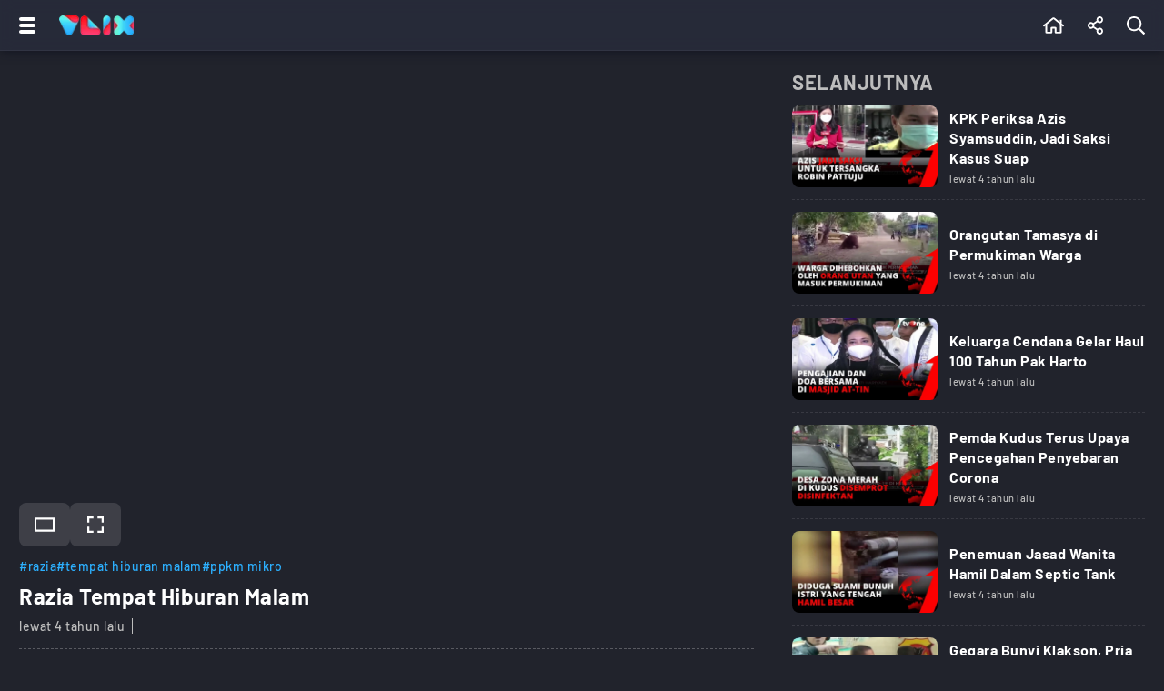

--- FILE ---
content_type: text/html; charset=UTF-8
request_url: https://www.vlix.id/video/tvone/88168-razia-tempat-hiburan-malam
body_size: 20611
content:
<!DOCTYPE html>
<html lang="id">
  <head>
    <meta charset="utf-8">
    <title>Razia Tempat Hiburan Malam - Vlix.id</title>
    <meta name="description" content="Razia Tempat Hiburan Malam - VLIX Menyajikan Kumpulan Video Hot Terbaru Seputar Berita, Olahraga, Otomotif, Gaya Hidup, Digital, Traveling. Serta Streaming tvOne, ANTV, dan Partner - Vlix.id" />
         
    <meta name="viewport" content="width=device-width, initial-scale=1.0, maximum-scale=5.0">
    <meta name="apple-mobile-web-app-capable" content="yes">
    <meta name="mobile-web-app-capable" content="yes">
    <meta name="HandheldFriendly" content="true" />
    <meta name="apple-touch-fullscreen" content="yes" />
    <meta property="fb:app_id" content="2247064088740817" />

                      <meta name="robots" content="index, follow">
        <meta name="googlebot" content="all" />
            <meta name="googlebot-news" content="index,follow" />
      <meta name="googlebot-image" content="index,follow" />
    
    <link rel="preconnect" href="https://www.vlix.id/">
    <link rel="dns-prefetch" href="https://www.vlix.id/" />
    <link rel="preconnect" href="https://ajax.googleapis.com">
    <link rel="dns-prefetch" href="https://ajax.googleapis.com" />
    <link href="https://www.vlix.id/appasset/new-responsive-23/img/favicon.ico" rel="icon" type="image/ico" />
    <link rel="preload" href="https://www.vlix.id/appasset/new-responsive-23/fonts/barlow/7cHqv4kjgoGqM7E3_-gs51os.woff2" as="font" type="font/woff2" crossorigin>
    <link rel="preload" href="https://www.vlix.id/appasset/new-responsive-23/fonts/barlow/7cHqv4kjgoGqM7E3t-4s51os.woff2" as="font" type="font/woff2" crossorigin>
    <link rel="preload" href="https://www.vlix.id/appasset/new-responsive-23/fonts/barlow/7cHqv4kjgoGqM7E3j-ws51os.woff2" as="font" type="font/woff2" crossorigin>
    <link rel="preload" href="https://www.vlix.id/appasset/new-responsive-23/img/logo.webp" as="image">
    <link rel="preload" href="https://www.vlix.id/appasset/new-responsive-23/css/rancak.css" as="style">
    <link rel="preload" as="script" href="https://ajax.googleapis.com/ajax/libs/jquery/3.6.0/jquery.min.js">

      <link rel="preload" href="https://www.vlix.id/appasset/new-responsive-23/css/detail.css" as="style">
  <link rel="amphtml" href="https://www.vlix.id/amp/video/tvone/88168-razia-tempat-hiburan-malam" />

  <meta property="og:url" content="https://www.vlix.id/video/tvone/88168-razia-tempat-hiburan-malam" />
  <meta property="og:title" content="Razia Tempat Hiburan Malam - Vlix.id" />

  <meta property="og:type" content="article" />
    <meta property="article:published_time" content="2021-04-25 12:17:55">
  
    <meta property="og:image" content="https://thumb.viva.id/vlix/video/665x374/2021/04/25/razia-tempat-hiburan-malam-petugas-sita-142-botol-minuman-keras_6084fae417464_viva_co_id.jpg" />
  <meta name="twitter:image:src" content="https://thumb.viva.id/vlix/video/665x374/2021/04/25/razia-tempat-hiburan-malam-petugas-sita-142-botol-minuman-keras_6084fae417464_viva_co_id.jpg" />
    <meta property="og:image:type" content="image/jpeg">
  <meta property="og:image:width" content="665">
  <meta property="og:image:height" content="374">
  <meta property="og:description" content="Razia Tempat Hiburan Malam - Vlix.id" />

  <meta name="twitter:card" content="summary_large_image" />
  <meta name="twitter:site" content="@vlixid" />
  <meta name="twitter:site:id" content="@vlixid" />
  <meta name="twitter:creator" content="@vlixid" />

  <meta name="twitter:description" content="Razia Tempat Hiburan Malam - Vlix.id" />

  <link href="https://hitlog.vlix.id/image/video/YTozOntzOjU6InRva2VuIjtzOjk6InZMMXgyMDE5ISI7czoyOiJpZCI7aTo4ODE2ODtzOjExOiJtaWxpc2Vjb25kcyI7ZDoxNzY4NzM4NjY0LjUwNzk2Njt9.jpg" rel="icon" type="image" />

        <style>
      @font-face{font-family:Barlow;font-style:normal;font-weight:500;font-display:swap;src:url(https://www.vlix.id/appasset/new-responsive-23/fonts/barlow/7cHqv4kjgoGqM7E3_-gs51os.woff2) format('woff2');unicode-range:U+0000-00FF,U+0131,U+0152-0153,U+02BB-02BC,U+02C6,U+02DA,U+02DC,U+2000-206F,U+2074,U+20AC,U+2122,U+2191,U+2193,U+2212,U+2215,U+FEFF,U+FFFD}@font-face{font-family:Barlow;font-style:normal;font-weight:700;font-display:swap;src:url(https://www.vlix.id/appasset/new-responsive-23/fonts/barlow/7cHqv4kjgoGqM7E3t-4s51os.woff2) format('woff2');unicode-range:U+0000-00FF,U+0131,U+0152-0153,U+02BB-02BC,U+02C6,U+02DA,U+02DC,U+2000-206F,U+2074,U+20AC,U+2122,U+2191,U+2193,U+2212,U+2215,U+FEFF,U+FFFD}@font-face{font-family:Barlow;font-style:normal;font-weight:900;font-display:swap;src:url(https://www.vlix.id/appasset/new-responsive-23/fonts/barlow/7cHqv4kjgoGqM7E3j-ws51os.woff2) format('woff2');unicode-range:U+0000-00FF,U+0131,U+0152-0153,U+02BB-02BC,U+02C6,U+02DA,U+02DC,U+2000-206F,U+2074,U+20AC,U+2122,U+2191,U+2193,U+2212,U+2215,U+FEFF,U+FFFD}
    </style>
    <script src="https://ajax.googleapis.com/ajax/libs/jquery/3.6.0/jquery.min.js"></script>
    <script>window.jQuery || document.write('<script src="https://www.vlix.id/appasset/new-responsive-23/js/jquery.js"><\/script>');</script>
    
    
                    <script async='async' src='https://www.googletagservices.com/tag/js/gpt.js'></script>
<script>
  var googletag = googletag || {};
  googletag.cmd = googletag.cmd || [];
</script>

<script>
   googletag.cmd.push(function() {

      
              
            googletag.defineSlot('/11225321/VLIX.ID/Tvone', [[728,90]], 'leaderboard_1').setTargeting('pos', ['leaderboard_1']).addService(googletag.pubads());

        
            googletag.defineSlot('/11225321/VLIX.ID/Tvone', [[728,90]], 'leaderboard_2').setTargeting('pos', ['leaderboard_2']).addService(googletag.pubads());

        
            googletag.defineSlot('/11225321/VLIX.ID/Tvone', [[728,90]], 'leaderboard_3').setTargeting('pos', ['leaderboard_3']).addService(googletag.pubads());

        
            googletag.defineSlot('/11225321/VLIX.ID/Tvone', [[728,90]], 'leaderboard_4').setTargeting('pos', ['leaderboard_4']).addService(googletag.pubads());

        
            googletag.defineSlot('/11225321/VLIX.ID/Tvone', [[728,90]], 'leaderboard_5').setTargeting('pos', ['leaderboard_5']).addService(googletag.pubads());

              
              
            googletag.defineSlot('/11225321/VLIX.ID/Tvone', [[320,100]], 'top-mobile').setTargeting('pos', ['top-mobile']).addService(googletag.pubads());

        
            googletag.defineSlot('/11225321/VLIX.ID/Tvone', [[300,250]], 'middle_1').setTargeting('pos', ['middle_1']).addService(googletag.pubads());

        
            googletag.defineSlot('/11225321/VLIX.ID/Tvone', [[300,250]], 'middle_2').setTargeting('pos', ['middle_2']).addService(googletag.pubads());

        
            googletag.defineSlot('/11225321/VLIX.ID/Tvone', [[300,250]], 'middle_3').setTargeting('pos', ['middle_3']).addService(googletag.pubads());

        
            googletag.defineSlot('/11225321/VLIX.ID/Tvone', [[300,250]], 'middle_4').setTargeting('pos', ['middle_4']).addService(googletag.pubads());

        
            googletag.defineSlot('/11225321/VLIX.ID/Tvone', [[300,250]], 'middle_5').setTargeting('pos', ['middle_5']).addService(googletag.pubads());

        
            googletag.defineSlot('/11225321/VLIX.ID/Tvone', [[300,250]], 'middle_6').setTargeting('pos', ['middle_6']).addService(googletag.pubads());

              
      
      
      googletag.pubads().enableLazyLoad({fetchMarginPercent:0, renderMarginPercent:0, mobileScaling:0});
      googletag.pubads().enableSingleRequest();
      googletag.enableServices();      

   });
</script>

          
  </head>
  
  <body>
    
    
    <link rel="stylesheet" type="text/css" href="https://www.vlix.id/appasset/new-responsive-23/css/rancak.css"/>
    <link rel="stylesheet" type="text/css" href="https://www.vlix.id/appasset/new-responsive-23/css/rancak-desktop.css" media="(min-width:1024px)">

      <link rel="stylesheet" type="text/css" href="https://www.vlix.id/appasset/new-responsive-23/css/detail.css"/>
  <link rel="stylesheet" type="text/css" href="https://www.vlix.id/appasset/new-responsive-23/css/detail-desktop.css" media="(min-width:1024px)">

    <header>
      <span>
        <div class="header-left">
          <button title="Menu" class="header-button header-togglemenu content_center">
            <span>
              <div class="htm-line htm-line-1"></div>
              <div class="htm-line htm-line-2"></div>
              <div class="htm-line htm-line-3"></div>
            </span>
          </button>
          <a aria-label="Home" title="Home" class="header-button header-logo content_center" href="https://www.vlix.id">
            <picture>
              <source srcset="https://www.vlix.id/appasset/new-responsive-23/img/logo.webp" type="image/webp">
              <source srcset="https://www.vlix.id/appasset/new-responsive-23/img/logo.png">
              <img alt="Logo VLIX" src="https://www.vlix.id/appasset/new-responsive-23/img/logo.png" width="81.58" height="22">
            </picture>
          </a>
        </div>
        
        <div class="header-right">
          <a aria-label="Beranda" title="Beranda" class="header-button content_center  " href="https://www.vlix.id">
            <svg class="svgicon svgicon-home" xmlns="http://www.w3.org/2000/svg" width="20.25" height="18" viewBox="0 0 576 512"><path d="M570.24 247.41L512 199.52V104a8 8 0 0 0-8-8h-32a8 8 0 0 0-7.95 7.88v56.22L323.87 45a56.06 56.06 0 0 0-71.74 0L5.76 247.41a16 16 0 0 0-2 22.54L14 282.25a16 16 0 0 0 22.53 2L64 261.69V448a32.09 32.09 0 0 0 32 32h128a32.09 32.09 0 0 0 32-32V344h64v104a32.09 32.09 0 0 0 32 32h128a32.07 32.07 0 0 0 32-31.76V261.67l27.53 22.62a16 16 0 0 0 22.53-2L572.29 270a16 16 0 0 0-2.05-22.59zM463.85 432H368V328a32.09 32.09 0 0 0-32-32h-96a32.09 32.09 0 0 0-32 32v104h-96V222.27L288 77.65l176 144.56z"/></svg>          </a>
                    <button title="Share" class="header-button header-share open-sticky content_center">
            <svg class="svgicon svgicon-share" xmlns="http://www.w3.org/2000/svg" width="15.75" height="18" viewBox="0 0 448 512"><path d="M352 320c-25.6 0-48.9 10-66.1 26.4l-98.3-61.5c5.9-18.8 5.9-39.1 0-57.8l98.3-61.5C303.1 182 326.4 192 352 192c53 0 96-43 96-96S405 0 352 0s-96 43-96 96c0 9.8 1.5 19.6 4.4 28.9l-98.3 61.5C144.9 170 121.6 160 96 160c-53 0-96 43-96 96s43 96 96 96c25.6 0 48.9-10 66.1-26.4l98.3 61.5c-2.9 9.4-4.4 19.1-4.4 28.9 0 53 43 96 96 96s96-43 96-96-43-96-96-96zm0-272c26.5 0 48 21.5 48 48s-21.5 48-48 48-48-21.5-48-48 21.5-48 48-48zM96 304c-26.5 0-48-21.5-48-48s21.5-48 48-48 48 21.5 48 48-21.5 48-48 48zm256 160c-26.5 0-48-21.5-48-48s21.5-48 48-48 48 21.5 48 48-21.5 48-48 48z"></path></svg>
          </button>
          
          <button title="Cari" class="header-button header-search open-sticky content_center">
            <svg class="svgicon svgicon-search" xmlns="http://www.w3.org/2000/svg" width="18" height="18" viewBox="0 0 512 512"><path d="M508.5 468.9L387.1 347.5c-2.3-2.3-5.3-3.5-8.5-3.5h-13.2c31.5-36.5 50.6-84 50.6-136C416 93.1 322.9 0 208 0S0 93.1 0 208s93.1 208 208 208c52 0 99.5-19.1 136-50.6v13.2c0 3.2 1.3 6.2 3.5 8.5l121.4 121.4c4.7 4.7 12.3 4.7 17 0l22.6-22.6c4.7-4.7 4.7-12.3 0-17zM208 368c-88.4 0-160-71.6-160-160S119.6 48 208 48s160 71.6 160 160-71.6 160-160 160z"/></svg>          </button>
        </div>
      </span>
    </header>

    <menu>
    <div class="menu-main">
      <div class="menu-main-box">
        <ul>
          <li>
            <a aria-label="Beranda" title="Beranda" class="menu-main-link " href="https://www.vlix.id">
              <div class="main-icon content_center">
                <svg class="svgicon svgicon-home" xmlns="http://www.w3.org/2000/svg" width="20.25" height="18" viewBox="0 0 576 512"><path d="M570.24 247.41L512 199.52V104a8 8 0 0 0-8-8h-32a8 8 0 0 0-7.95 7.88v56.22L323.87 45a56.06 56.06 0 0 0-71.74 0L5.76 247.41a16 16 0 0 0-2 22.54L14 282.25a16 16 0 0 0 22.53 2L64 261.69V448a32.09 32.09 0 0 0 32 32h128a32.09 32.09 0 0 0 32-32V344h64v104a32.09 32.09 0 0 0 32 32h128a32.07 32.07 0 0 0 32-31.76V261.67l27.53 22.62a16 16 0 0 0 22.53-2L572.29 270a16 16 0 0 0-2.05-22.59zM463.85 432H368V328a32.09 32.09 0 0 0-32-32h-96a32.09 32.09 0 0 0-32 32v104h-96V222.27L288 77.65l176 144.56z"/></svg>              </div>
              <div class="main-name content_center"><span>Beranda</span></div>
            </a>
          </li>
          <li>
            <a aria-label="Populer" title="Populer" class="menu-main-link " href="https://www.vlix.id/trending">
              
              <div class="main-icon content_center">
                <svg class="svgicon svgicon-popular" xmlns="http://www.w3.org/2000/svg" width="20.25" height="18" viewBox="0 0 576 512"><path d="M528.1,171.5L382,150.2L316.7,17.8C310.8,6,299.4,0,287.9,0c-11.4,0-22.7,5.9-28.6,17.8L194,150.2L47.9,171.5c-26.2,3.8-36.7,36.1-17.7,54.6l105.7,103l-25,145.5c-3.6,20.8,13,37.5,31.6,37.5c4.9,0,10-1.2,14.8-3.8L288,439.6l130.7,68.7c4.8,2.6,9.9,3.7,14.8,3.7c18.6,0,35.2-16.6,31.6-37.4l-25-145.5l105.7-103C564.8,207.6,554.3,175.3,528.1,171.5z M381.6,305.1l-3.8,3.7l0.9,5.2L399,432.4l-106.4-55.9l-4.7-2.4l-4.7,2.4L177,432.4L197.3,314l0.9-5.2l-3.8-3.7l-86.1-83.9L227.2,204l5.2-0.8l2.3-4.7L288,90.7l53.2,107.8l2.3,4.7l5.2,0.8l118.9,17.3L381.6,305.1z"/></svg>              </div>
              <div class="main-name content_center"><span>Trending</span></div>
            </a>
          </li>
        </ul>
      </div>
	  
      <div class="menu-main-box">
        <ul>
          <li>
            <a aria-label="All Program" title="All Program" class="menu-main-link " href="https://www.vlix.id/all-program">
              
              <div class="main-icon content_center">
                <svg class="svgicon svgicon-program" xmlns="http://www.w3.org/2000/svg" width="24" height="24" viewBox="0 0 24 24"><path d="M22.2857 0H1.71429C1.25963 0 0.823593 0.180612 0.502103 0.502103C0.180612 0.823593 0 1.25963 0 1.71429V22.2857C0 22.7404 0.180612 23.1764 0.502103 23.4979C0.823593 23.8194 1.25963 24 1.71429 24H22.2857C22.7404 24 23.1764 23.8194 23.4979 23.4979C23.8194 23.1764 24 22.7404 24 22.2857V1.71429C24 1.25963 23.8194 0.823593 23.4979 0.502103C23.1764 0.180612 22.7404 0 22.2857 0ZM22.2857 22.2857H1.71429V1.71429H22.2857V22.2857Z"/><path d="M8.22882 16.3457C8.38514 16.4471 8.56453 16.5073 8.75034 16.5208C8.93616 16.5343 9.12236 16.5006 9.29168 16.4229L16.7745 12.9943C16.97 12.9061 17.136 12.7633 17.2523 12.5832C17.3687 12.403 17.4306 12.1931 17.4306 11.9786C17.4306 11.7641 17.3687 11.5542 17.2523 11.374C17.136 11.1938 16.97 11.0511 16.7745 10.9629L9.29168 7.5343C9.12011 7.4559 8.93144 7.42234 8.74336 7.43677C8.55528 7.45119 8.37394 7.51313 8.21633 7.61678C8.05872 7.72042 7.93 7.86238 7.84224 8.02936C7.75447 8.19633 7.71053 8.38285 7.71454 8.57144V15.4286C7.71739 15.6121 7.7659 15.7921 7.85568 15.9522C7.94547 16.1123 8.0737 16.2476 8.22882 16.3457ZM9.08597 8.9743L15.6945 12L9.08597 15.0086V8.9743Z"/><path d="M3.42858 2.57143H5.14286V5.14286H3.42858V2.57143Z"/><path d="M8.57143 2.57143H10.2857V5.14286H8.57143V2.57143Z"/><path d="M13.7143 2.57143H15.4286V5.14286H13.7143V2.57143Z"/><path d="M18.8571 2.57143H20.5714V5.14286H18.8571V2.57143Z"/><path d="M3.42858 18.8572H5.14286V21.4286H3.42858V18.8572Z"/><path d="M8.57143 18.8572H10.2857V21.4286H8.57143V18.8572Z"/><path d="M13.7143 18.8572H15.4286V21.4286H13.7143V18.8572Z"/><path d="M18.8571 18.8572H20.5714V21.4286H18.8571V18.8572Z"/></svg>              </div>
              
              <div class="main-name content_center"><span>All Program</span></div>
            </a>
          </li>
        </ul>
      </div>
      
      <div class="menu-main-box">
        <ul>
          <li>
            <a aria-label="News" title="News" class="menu-main-link" href="https://www.vlix.id/news">
              
              <div class="main-icon content_center">
                <svg class="svgicon svgicon-news" xmlns="http://www.w3.org/2000/svg" width="20.25" height="18" viewBox="0 0 576 512"><path d="M552 64H112c-20.858 0-38.643 13.377-45.248 32H24c-13.255 0-24 10.745-24 24v272c0 30.928 25.072 56 56 56h496c13.255 0 24-10.745 24-24V88c0-13.255-10.745-24-24-24zM48 392V144h16v248c0 4.411-3.589 8-8 8s-8-3.589-8-8zm480 8H111.422c.374-2.614.578-5.283.578-8V112h416v288zM172 280h136c6.627 0 12-5.373 12-12v-96c0-6.627-5.373-12-12-12H172c-6.627 0-12 5.373-12 12v96c0 6.627 5.373 12 12 12zm28-80h80v40h-80v-40zm-40 140v-24c0-6.627 5.373-12 12-12h136c6.627 0 12 5.373 12 12v24c0 6.627-5.373 12-12 12H172c-6.627 0-12-5.373-12-12zm192 0v-24c0-6.627 5.373-12 12-12h104c6.627 0 12 5.373 12 12v24c0 6.627-5.373 12-12 12H364c-6.627 0-12-5.373-12-12zm0-144v-24c0-6.627 5.373-12 12-12h104c6.627 0 12 5.373 12 12v24c0 6.627-5.373 12-12 12H364c-6.627 0-12-5.373-12-12zm0 72v-24c0-6.627 5.373-12 12-12h104c6.627 0 12 5.373 12 12v24c0 6.627-5.373 12-12 12H364c-6.627 0-12-5.373-12-12z"/></svg>              </div>
              
              <div class="main-name content_center"><span>News</span></div>
            </a>
          </li>
          <li>
            <a aria-label="Sport" title="Sport" class="menu-main-link" href="https://www.vlix.id/sport">
              
              <div class="main-icon content_center">
                <svg class="svgicon svgicon-sport" xmlns="http://www.w3.org/2000/svg" width="14" height="14" viewBox="0 0 14 14"><path d="M13.6,4.9C12.7,1.9,9.9,0,7,0C6.3,0,5.5,0.1,4.8,0.4C1.2,1.6-0.9,5.5,0.4,9.1C1.3,12.1,4.1,14,7,14c0.7,0,1.5-0.1,2.2-0.4C12.9,12.5,14.9,8.5,13.6,4.9z M11.6,10.3l-1.5,0.2L8.9,8.8l0.7-2.1l2.1-0.6l1,1c0,0.8-0.2,1.8-0.7,2.5C11.9,9.8,11.8,10.1,11.6,10.3L11.6,10.3z M11.6,3.6l-0.3,1.5l-2,0.7L7.5,4.5V2.4l1.3-0.7C9.9,2.1,10.8,2.7,11.6,3.6L11.6,3.6z M5.2,1.7l1.3,0.7v2.1L4.8,5.8L2.7,5.1L2.4,3.6C3.2,2.7,4.1,2.1,5.2,1.7L5.2,1.7z M3.9,10.5l-1.5-0.2c-0.7-0.9-1-2.1-1-3.2l1-1l2.1,0.7l0.7,2.1L3.9,10.5L3.9,10.5z M5.3,12.4L4.7,11l1.2-1.8h2.2L9.3,11l-0.7,1.4C7.6,12.7,6.4,12.7,5.3,12.4L5.3,12.4z"/></svg>              </div>
              
              <div class="main-name content_center"><span>Sport</span></div>
            </a>
          </li>
          <li>
            <a aria-label="Entertainment" title="Entertainment" class="menu-main-link" href="https://www.vlix.id/entertainment">
              
              <div class="main-icon content_center">
                <svg class="svgicon svgicon-entertainment" xmlns="http://www.w3.org/2000/svg" width="18" height="18" viewBox="0 0 512 512"><path d="M400 244v-8c0-6.6 5.4-12 12-12h8c6.6 0 12 5.4 12 12v8c0 6.6-5.4 12-12 12h-8c-6.6 0-12-5.4-12-12zm12 76h8c6.6 0 12-5.4 12-12v-8c0-6.6-5.4-12-12-12h-8c-6.6 0-12 5.4-12 12v8c0 6.6 5.4 12 12 12zm-36-136.5s-1.5-7.5-144-7.5-144.5 7.5-144.5 7.5S80 184 80 288s7.5 104.5 7.5 104.5S88 400 232 400s144-7.5 144-7.5 7.5-.5 7.5-104.5-7.5-104.5-7.5-104.5zM512 144v288c0 26.5-21.5 48-48 48h-16v32h-48l-10.7-32H122.7L112 512H64v-32H48c-26.5 0-48-21.5-48-48V144c0-26.5 21.5-48 48-48h140.9l-54-55.2c-9.3-9.5-9.1-24.7.3-33.9 9.5-9.3 24.7-9.1 33.9.3L256 96l86.9-88.8c9.3-9.5 24.5-9.6 33.9-.3 9.5 9.3 9.6 24.5.3 33.9l-54 55.2H464c26.5 0 48 21.5 48 48zm-48 0H48v288h416V144z"/></svg>              </div>
              
              <div class="main-name content_center"><span>Entertainment</span></div>
            </a>
          </li>
          <li>
            <a aria-label="Game" title="Game" class="menu-main-link" href="https://www.vlix.id/gaming">
              
              <div class="main-icon content_center">
                <svg class="svgicon svgicon-game" xmlns="http://www.w3.org/2000/svg" width="22.5" height="18" viewBox="0 0 640 512"><path d="M400 224a32 32 0 1 0 32 32 32 32 0 0 0-32-32zm238.57 114.4l-27.5-181.25C603.32 106 565.45 65 515.68 53.79a889.52 889.52 0 0 0-391.36 0C74.55 65 36.68 106 28.93 157.15L1.44 338.4C-9.86 412.85 46.94 480 121.21 480h.25a121 121 0 0 0 108.38-67.94L243.67 384h152.66l13.83 28.06A121 121 0 0 0 518.55 480h.25c74.27 0 131.06-67.15 119.77-141.6zm-64.85 68.19A71.66 71.66 0 0 1 518.55 432c-27.79 0-52.82-15.77-65.34-41.17l-13.83-28.05-13.2-26.78H213.82l-13.2 26.78-13.83 28.05c-12.52 25.4-37.55 41.17-65.58 41.17a71.55 71.55 0 0 1-54.93-25.41 76 76 0 0 1-17.39-61l27.49-181.24c4.83-31.8 27.79-56.82 58.5-63.74a841.73 841.73 0 0 1 370.25 0c30.71 6.92 53.66 31.94 58.49 63.74l27.49 181.25a76 76 0 0 1-17.39 60.99zM496 160a32 32 0 1 0 32 32 32 32 0 0 0-32-32zm-232 40h-48v-48a8 8 0 0 0-8-8h-32a8 8 0 0 0-8 8v48h-48a8 8 0 0 0-8 8v32a8 8 0 0 0 8 8h48v48a8 8 0 0 0 8 8h32a8 8 0 0 0 8-8v-48h48a8 8 0 0 0 8-8v-32a8 8 0 0 0-8-8z"/></svg>              </div>
              
              <div class="main-name content_center"><span>Game</span></div>
            </a>
          </li>
          <li>
            <a aria-label="Lifestyle" title="Lifestyle" class="menu-main-link" href="https://www.vlix.id/lifestyle">
              
              <div class="main-icon content_center">
                <svg class="svgicon svgicon-lifestyle" xmlns="http://www.w3.org/2000/svg" width="20.25" height="18" viewBox="0 0 576 512"><path d="M272 240a16 16 0 0 0 16 16h16a16 16 0 0 0 16-16v-32h80v48h48v-64a32 32 0 0 0-32-32h-96V96a96 96 0 0 0-192 0v64H32a32 32 0 0 0-32 32v256a32 32 0 0 0 32 32h128v-48H48V208h80v32a16 16 0 0 0 16 16h16a16 16 0 0 0 16-16v-32h96zm-96-80V96a48 48 0 0 1 96 0v64zm368 128H224a32 32 0 0 0-32 32v160a32 32 0 0 0 32 32h320a32 32 0 0 0 32-32V320a32 32 0 0 0-32-32zm-112 48a48 48 0 0 1-96 0zm96 128H240V336h48.3c1.57 47.4 35.8 89.12 83.07 95.19A96.12 96.12 0 0 0 480 336h48z"/></svg>              </div>
              
              <div class="main-name content_center"><span>Lifestyle</span></div>
            </a>
          </li>
          <li>
            <a aria-label="Travel" title="Travel" class="menu-main-link" href="https://www.vlix.id/travel">
              
              <div class="main-icon content_center">
                <svg class="svgicon svgicon-travel" xmlns="http://www.w3.org/2000/svg" width="28" height="25" viewBox="0 0 28 25"><path d="M22.9445 0.838242C21.9545 0.490415 20.9 0.361723 19.8548 0.461158C18.8208 0.559515 17.8206 0.878736 16.9224 1.39683L7.7797 5.92474L6.43198 3.80052C6.42132 3.78371 6.41013 3.76724 6.39844 3.75112C6.17126 3.43801 5.85082 3.20384 5.48246 3.08175C5.11409 2.95966 4.71645 2.95581 4.34577 3.07076L4.33799 3.07317L1.69893 3.91601L1.69704 3.91661C1.2485 4.05874 0.873129 4.36881 0.650371 4.78125C0.427301 5.19428 0.374835 5.67747 0.504091 6.12831C0.507088 6.13876 0.510263 6.14917 0.513615 6.15951L2.75076 13.0631L2.7593 13.0883C2.87513 13.4145 3.05508 13.7146 3.28866 13.971C3.52224 14.2273 3.80478 14.435 4.11984 14.5817C4.4349 14.7285 4.77617 14.8115 5.12379 14.8258C5.4638 14.8398 5.80323 14.7879 6.12318 14.6731L11.3407 12.996L11.0566 14.3732L11.0559 14.3767C10.985 14.7128 11.0081 15.0619 11.1228 15.3859C11.2378 15.7111 11.4405 15.9985 11.7088 16.2168C11.9771 16.4351 12.3006 16.5758 12.6439 16.6235C12.9696 16.6688 13.3013 16.6287 13.6061 16.5078L16.5292 15.5641C16.828 15.4745 17.0989 15.3105 17.3161 15.0875C17.5331 14.8648 17.6892 14.5908 17.7699 14.2915L18.8574 10.5911L25.561 8.42834C26.2315 8.21951 26.7919 7.75543 27.1197 7.13724C27.4486 6.51701 27.5165 5.79236 27.3085 5.1224C27.3027 5.10354 27.2962 5.08486 27.2892 5.06639C26.9182 4.08965 26.3372 3.20524 25.5867 2.47494C24.8363 1.74464 23.9346 1.18607 22.9445 0.838242ZM20.0384 2.37012C20.8042 2.29727 21.5767 2.39155 22.3021 2.64638C23.0274 2.9012 23.688 3.31043 24.2378 3.84546C24.7793 4.37243 25.2004 5.00894 25.4727 5.71172C25.5213 5.88948 25.5005 6.07932 25.4138 6.24281C25.3232 6.4136 25.1682 6.54167 24.9827 6.5989L24.9709 6.60254L17.7782 8.92275C17.4744 9.02047 17.239 9.26136 17.1494 9.56607L15.9215 13.744L12.9751 14.6953C12.9693 14.6971 12.9635 14.6991 12.9577 14.7011L13.5618 11.7728C13.6305 11.4394 13.5165 11.0948 13.262 10.8672C13.0076 10.6397 12.6509 10.5632 12.3248 10.6664L11.8962 10.802L5.51268 12.8539C5.49968 12.8581 5.48677 12.8626 5.47396 12.8673C5.38761 12.8991 5.29575 12.9136 5.20374 12.9098C5.11172 12.906 5.02139 12.884 4.93799 12.8452C4.85459 12.8063 4.7798 12.7514 4.71797 12.6835C4.65849 12.6182 4.61215 12.5422 4.58141 12.4596L2.39362 5.70831L4.86198 4.92003L6.61373 7.68107C6.87786 8.09737 7.41609 8.24718 7.85919 8.02774L17.8106 3.09931C17.8303 3.08958 17.8496 3.07918 17.8685 3.06814C18.5321 2.68119 19.2726 2.44297 20.0384 2.37012ZM27.4286 23.4697C27.4286 22.9402 26.9968 22.5109 26.4643 22.5109H1.39286C0.860298 22.5109 0.428574 22.9402 0.428574 23.4697C0.428574 23.9993 0.860298 24.4286 1.39286 24.4286H26.4643C26.9968 24.4286 27.4286 23.9993 27.4286 23.4697Z"/></svg>              </div>
              
              <div class="main-name content_center"><span>Travel</span></div>
            </a>
            <a aria-label="Travel" title="Travel" class="menu-main-link" href="https://www.vlix.id/foto">
              
              <div class="main-icon content_center">
                <svg class="svgicon svgicon-camera" xmlns="http://www.w3.org/2000/svg" width="27" height="24" viewBox="0 0 27 24"><path d="M7.81292 2.75323C8.14154 1.14092 9.57662 0 11.2197 0H15.2418C16.8849 0 18.3188 1.14092 18.6486 2.75323C18.685 2.93077 18.78 3.09092 18.9184 3.2079C19.0568 3.32488 19.2306 3.39189 19.4117 3.39815H19.4523C21.1791 3.47446 22.5058 3.68615 23.6135 4.41354C24.3114 4.87138 24.912 5.45969 25.3797 6.14769C25.9618 7.00185 26.2178 7.984 26.3409 9.17046C26.4615 10.3311 26.4615 11.7846 26.4615 13.6258V13.7305C26.4615 15.5717 26.4615 17.0265 26.3409 18.1858C26.2178 19.3723 25.9618 20.3545 25.3797 21.2098C24.9105 21.8982 24.3104 22.4875 23.6135 22.944C22.7483 23.5114 21.7551 23.7625 20.5514 23.8818C19.3723 24 17.8942 24 16.016 24H10.4455C8.56739 24 7.08923 24 5.91015 23.8818C4.70646 23.7625 3.71323 23.5126 2.848 22.944C2.15102 22.4871 1.55088 21.8975 1.08185 21.2086C0.499692 20.3545 0.243692 19.3723 0.120615 18.1858C6.41896e-08 17.0265 0 15.5717 0 13.7305V13.6258C0 11.7846 6.41896e-08 10.3311 0.120615 9.17046C0.243692 7.984 0.499692 7.00185 1.08185 6.14769C1.55088 5.45885 2.15102 4.86916 2.848 4.41231C3.95569 3.68615 5.28246 3.47446 7.00923 3.39938L7.03015 3.39815H7.04985C7.23096 3.39189 7.40471 3.32488 7.54312 3.2079C7.68153 3.09092 7.77657 2.93077 7.81292 2.75323ZM11.2197 1.84615C10.432 1.84615 9.77108 2.39138 9.62215 3.12123C9.38215 4.30277 8.33354 5.23323 7.072 5.24431C5.41292 5.31815 4.52431 5.52123 3.85969 5.95692C3.36601 6.28089 2.94073 6.69864 2.608 7.18646C2.26831 7.68492 2.064 8.32369 1.95569 9.36123C1.84738 10.4148 1.84615 11.7735 1.84615 13.6788C1.84615 15.584 1.84615 16.9415 1.95692 17.9951C2.064 19.0326 2.26831 19.6714 2.60923 20.1711C2.93908 20.656 3.36369 21.0745 3.86092 21.3994C4.37415 21.7366 5.03139 21.9397 6.09354 22.0455C7.16923 22.1526 8.55508 22.1538 10.496 22.1538H15.9655C17.9052 22.1538 19.2911 22.1538 20.368 22.0455C21.4302 21.9397 22.0874 21.7378 22.6006 21.4006C23.0978 21.0745 23.5237 20.656 23.8535 20.1698C24.1932 19.6714 24.3975 19.0326 24.5058 17.9951C24.6142 16.9415 24.6154 15.5828 24.6154 13.6788C24.6154 11.7735 24.6154 10.4148 24.5046 9.36123C24.3975 8.32369 24.1932 7.68492 23.8523 7.18646C23.5199 6.69799 23.0946 6.27977 22.6006 5.95569C21.9385 5.52123 21.0498 5.31815 19.3883 5.24431C18.128 5.232 17.0794 4.304 16.8394 3.12123C16.7606 2.75726 16.5587 2.43162 16.2676 2.19931C15.9765 1.967 15.6142 1.84226 15.2418 1.84615H11.2197ZM13.2308 10.4615C12.4963 10.4615 11.792 10.7533 11.2726 11.2726C10.7533 11.792 10.4615 12.4963 10.4615 13.2308C10.4615 13.9652 10.7533 14.6696 11.2726 15.1889C11.792 15.7082 12.4963 16 13.2308 16C13.9652 16 14.6696 15.7082 15.1889 15.1889C15.7082 14.6696 16 13.9652 16 13.2308C16 12.4963 15.7082 11.792 15.1889 11.2726C14.6696 10.7533 13.9652 10.4615 13.2308 10.4615ZM8.61538 13.2308C8.61538 12.0067 9.10165 10.8328 9.9672 9.9672C10.8328 9.10165 12.0067 8.61538 13.2308 8.61538C14.4548 8.61538 15.6288 9.10165 16.4943 9.9672C17.3599 10.8328 17.8462 12.0067 17.8462 13.2308C17.8462 14.4548 17.3599 15.6288 16.4943 16.4943C15.6288 17.3599 14.4548 17.8462 13.2308 17.8462C12.0067 17.8462 10.8328 17.3599 9.9672 16.4943C9.10165 15.6288 8.61538 14.4548 8.61538 13.2308ZM19.6923 9.53846C19.6923 9.29365 19.7896 9.05886 19.9627 8.88575C20.1358 8.71264 20.3706 8.61538 20.6154 8.61538H21.8462C22.091 8.61538 22.3258 8.71264 22.4989 8.88575C22.672 9.05886 22.7692 9.29365 22.7692 9.53846C22.7692 9.78328 22.672 10.0181 22.4989 10.1912C22.3258 10.3643 22.091 10.4615 21.8462 10.4615H20.6154C20.3706 10.4615 20.1358 10.3643 19.9627 10.1912C19.7896 10.0181 19.6923 9.78328 19.6923 9.53846Z"/></svg>              </div>
              
              <div class="main-name content_center"><span>Foto</span></div>
            </a>
          </li>
        </ul>
      </div>
	  
      <div class="menu-main-box">
        <ul>
          <li>
            <a aria-label="100KPJ" title="100KPJ" class="menu-main-link" href="https://www.vlix.id/100kpj">
              
              <div class="main-icon content_center">
                <div class="main-icon-thumb flex_ori thumb-loading">
        				  <img alt="Logo 100KPJ" class="lazyload" data-original="https://www.vlix.id/appasset/new-responsive-23/img/icon/100kpj.png" />
        				</div>
              </div>
              
              <div class="main-name content_center"><span>100KPJ</span></div>
            </a>
          </li>

          <li>
            <a aria-label="Sahijab" title="Sahijab" class="menu-main-link" href="https://www.vlix.id/sahijab">
              
              <div class="main-icon content_center">
                <div class="main-icon-thumb flex_ori thumb-loading">
                  <img alt="Logo Sahijab" class="lazyload" data-original="https://www.vlix.id/appasset/new-responsive-23/img/icon/sahijab.png" />
                </div>
              </div>
              
              <div class="main-name content_center"><span>Sahijab</span></div>
            </a>
          </li>

          <li>
            <a aria-label="Tvone" title="Tvone" class="menu-main-link" href="https://www.vlix.id/tvone">
              
              <div class="main-icon content_center">
                <div class="main-icon-thumb flex_ori thumb-loading">
                  <img alt="Logo Tvone" class="lazyload" data-original="https://www.vlix.id/appasset/new-responsive-23/img/icon/tvone.png" />
                </div>
              </div>
              
              <div class="main-name content_center"><span>Tvone</span></div>
            </a>
          </li>

          <li>
            <a aria-label="antv" title="antv" class="menu-main-link" href="https://www.vlix.id/antv">
              
              <div class="main-icon content_center">
                <div class="main-icon-thumb flex_ori thumb-loading">
                  <img alt="Logo antv" class="lazyload" data-original="https://www.vlix.id/appasset/new-responsive-23/img/icon/antv.png" />
                </div>
              </div>
              
              <div class="main-name content_center"><span>antv</span></div>
            </a>
          </li>

          <li>
            <a aria-label="intipseleb" title="intipseleb" class="menu-main-link" href="https://www.vlix.id/intipseleb">
              
              <div class="main-icon content_center">
                <div class="main-icon-thumb flex_ori thumb-loading">
                  <img alt="Logo intipseleb" class="lazyload" data-original="https://www.vlix.id/appasset/new-responsive-23/img/icon/intipseleb.png" />
                </div>
              </div>
              
              <div class="main-name content_center"><span>intipseleb</span></div>
            </a>
          </li>

          <li>
            <a aria-label="jagodangdut" title="jagodangdut" class="menu-main-link" href="https://www.vlix.id/jagodangdut">
              
              <div class="main-icon content_center">
                <div class="main-icon-thumb flex_ori thumb-loading">
                  <img alt="Logo jagodangdut" class="lazyload" data-original="https://www.vlix.id/appasset/new-responsive-23/img/icon/jagodangdut.png" />
                </div>
              </div>
              
              <div class="main-name content_center"><span>jagodangdut</span></div>
            </a>
          </li>

          <li>
            <a aria-label="akoc" title="akoc" class="menu-main-link" href="https://www.vlix.id/akoc">
              
              <div class="main-icon content_center">
                <div class="main-icon-thumb flex_ori thumb-loading">
                  <img alt="Logo akoc" class="lazyload" data-original="https://www.vlix.id/appasset/new-responsive-23/img/icon/akoc.png" />
                </div>
              </div>
              
              <div class="main-name content_center"><span>akoc</span></div>
            </a>
          </li>

          <li>
            <a aria-label="sportone" title="sportone" class="menu-main-link" href="https://www.vlix.id/sportone">
              
              <div class="main-icon content_center">
                <div class="main-icon-thumb flex_ori thumb-loading">
                  <img alt="Logo sportone" class="lazyload" data-original="https://www.vlix.id/appasset/new-responsive-23/img/icon/sportone.png" />
                </div>
              </div>
              
              <div class="main-name content_center"><span>sportone</span></div>
            </a>
          </li>

          <li>
            <a aria-label="sportclips" title="sportclips" class="menu-main-link" href="https://www.vlix.id/sportclips">
              
              <div class="main-icon content_center">
                <div class="main-icon-thumb flex_ori thumb-loading">
                  <img alt="Logo sportclips" class="lazyload" data-original="https://www.vlix.id/appasset/new-responsive-23/img/icon/sportclips.png" />
                </div>
              </div>
              
              <div class="main-name content_center"><span>sportclips</span></div>
            </a>
          </li>

          <li>
            <a aria-label="vivabola" title="vivabola" class="menu-main-link" href="https://www.vlix.id/vivabola">
              
              <div class="main-icon content_center">
                <div class="main-icon-thumb flex_ori thumb-loading">
                  <img alt="Logo vivabola" class="lazyload" data-original="https://www.vlix.id/appasset/new-responsive-23/img/icon/vivabola.png" />
                </div>
              </div>
              
              <div class="main-name content_center"><span>vivabola</span></div>
            </a>
          </li>

        </ul>
      </div>
    </div>
  </menu>
    

    
          
    
      <div class="slotiklan-leaderboard content_center desktop-only">
    <div id='leaderboard_1'>
        <script>
            if (window.innerWidth > 900) {
                googletag.cmd.push(function() { googletag.display('leaderboard_1'); });   
            }
        </script>
    </div>
</div>
  <div class="site-container site-container-3 site-container-detail">
  
  <div class="column-video">
    <div class="column-container">
    
      <section class="section-container section-mainvideo">
        <div class="mainvideo-box">
          <div class="mainvideo-frame thumb-loading">

                          <div class="dm-player sj-video sj-video-dailymotion" playerid="x9vw3" videoid="x80uxe3" syndication="273746"></div>
              <script async src="https://statics.dmcdn.net/c/dm-ce.min.js"></script>
            
          </div>
        </div>
      </section>
      
    </div>
  </div>

  <div class="column-big">
    <div class="column-container">

      <section class="section-container section-detail-video">


        <div class="video-navigation">
          <div class="video-navigation-left desktop-only">
            <button title="Layar Lebar" class="btn video-navigation-button vnb-toggle vnb-theather content_center desktop-only">
              <span>
            <svg class="svgicon svgicon-expand vnb-opt1" width="36" height="36" viewBox="0 0 36 36"><path d="m 28,11 0,14 -20,0 0,-14 z m -18,2 16,0 0,10 -16,0 0,-10 z" fill-rule="evenodd"></path></svg>
            <svg class="svgicon svgicon-shrink vnb-opt2" width="36" height="36" viewBox="0 0 36 36"><path d="m 26,13 0,10 -16,0 0,-10 z m -14,2 12,0 0,6 -12,0 0,-6 z" fill-rule="evenodd"></path></svg>
              </span>
            </button>
            <button title="Layar Penuh" class="btn video-navigation-button vnb-toggle vnb-fullscreen content_center desktop-only">
              <span>
            <svg class="svgicon svgicon-fullscreen vnb-opt1" width="36" height="36" viewBox="0 0 36 36"><path d="m 10,16 2,0 0,-4 4,0 0,-2 L 10,10 l 0,6 0,0 z"></path><path d="m 20,10 0,2 4,0 0,4 2,0 L 26,10 l -6,0 0,0 z"></path><path d="m 24,24 -4,0 0,2 L 26,26 l 0,-6 -2,0 0,4 0,0 z"></path><path d="M 12,20 10,20 10,26 l 6,0 0,-2 -4,0 0,-4 0,0 z"></path></svg>
            <svg class="svgicon svgicon-shrink vnb-opt2" width="36" height="36" viewBox="0 0 36 36"><path class="ytp-svg-fill" d="m 14,14 -4,0 0,2 6,0 0,-6 -2,0 0,4 0,0 z"></path><path class="ytp-svg-fill" d="m 22,14 0,-4 -2,0 0,6 6,0 0,-2 -4,0 0,0 z"></path><path class="ytp-svg-fill" d="m 20,26 2,0 0,-4 4,0 0,-2 -6,0 0,6 0,0 z"></path><path class="ytp-svg-fill" d="m 10,22 4,0 0,4 2,0 0,-6 -6,0 0,2 0,0 z"></path></svg>
              </span>
            </button>
          </div>
          
          

        </div>

                  <div class="slotiklan slotiklan-topbanner content_center mobile-only">
    <div id='top-mobile'>
        <script>
            if (window.innerWidth < 900) {
                googletag.cmd.push(function() { googletag.display('top-mobile'); });   
            }
        </script>
    </div>
</div>
        

        <main class="detail-video-info">
          <div class="tag-list">
                                          <a alt="link_title" class="tag-link" href="https://www.vlix.id/tag/razia?medium=detail">#razia</a>
                              <a alt="link_title" class="tag-link" href="https://www.vlix.id/tag/tempat-hiburan-malam?medium=detail">#tempat hiburan malam</a>
                              <a alt="link_title" class="tag-link" href="https://www.vlix.id/tag/ppkm-mikro?medium=detail">#ppkm mikro</a>
                                    </div>

                    <h1 class="detail-video-title">Razia Tempat Hiburan Malam</h1>
          
          <div class="detail-video-dateview">
                        <div class="detail-video-date">lewat 4 tahun lalu</div>
                      </div>
            
            
                        <a alt="link_title"  class="detail-channel" href="https://www.vlix.id/tvone">
                          <div class="dcn-thumb flex_ori thumb-loading">
                                  <img alt="" class="lazyload" data-original="https://www.vlix.id/appasset/responsive/img/icon-square.png?v=2.5" />
                              </div>
              <div class="detail-channel-name">
                <div class="dnc-label">
                                    Tvone
                                  </div>
                
                <div class="dnc-misc">

                </div>

              </div>
              <div class="detail-channel-button content_center">
                <svg class="svgicon svgicon-next-circle" xmlns="http://www.w3.org/2000/svg" width="25" height="25" viewBox="0 0 25 25"><path d="M1.75 12.25C1.75 15.0348 2.85625 17.7055 4.82538 19.6746C6.79451 21.6438 9.46523 22.75 12.25 22.75C15.0348 22.75 17.7055 21.6438 19.6746 19.6746C21.6438 17.7055 22.75 15.0348 22.75 12.25C22.75 9.46523 21.6438 6.79451 19.6746 4.82538C17.7055 2.85625 15.0348 1.75 12.25 1.75C9.46523 1.75 6.79451 2.85625 4.82538 4.82538C2.85625 6.79451 1.75 9.46523 1.75 12.25ZM24.25 12.25C24.25 15.4326 22.9857 18.4848 20.7353 20.7353C18.4848 22.9857 15.4326 24.25 12.25 24.25C9.0674 24.25 6.01516 22.9857 3.76472 20.7353C1.51428 18.4848 0.25 15.4326 0.25 12.25C0.25 9.0674 1.51428 6.01516 3.76472 3.76472C6.01516 1.51428 9.0674 0.25 12.25 0.25C15.4326 0.25 18.4848 1.51428 20.7353 3.76472C22.9857 6.01516 24.25 9.0674 24.25 12.25ZM7 11.5C6.80109 11.5 6.61032 11.579 6.46967 11.7197C6.32902 11.8603 6.25 12.0511 6.25 12.25C6.25 12.4489 6.32902 12.6397 6.46967 12.7803C6.61032 12.921 6.80109 13 7 13H15.6895L12.469 16.219C12.3993 16.2887 12.344 16.3715 12.3062 16.4626C12.2685 16.5537 12.2491 16.6514 12.2491 16.75C12.2491 16.8486 12.2685 16.9463 12.3062 17.0374C12.344 17.1285 12.3993 17.2113 12.469 17.281C12.5387 17.3507 12.6215 17.406 12.7126 17.4438C12.8037 17.4815 12.9014 17.5009 13 17.5009C13.0986 17.5009 13.1963 17.4815 13.2874 17.4438C13.3785 17.406 13.4613 17.3507 13.531 17.281L18.031 12.781C18.1008 12.7113 18.1563 12.6286 18.1941 12.5374C18.2319 12.4463 18.2513 12.3487 18.2513 12.25C18.2513 12.1513 18.2319 12.0537 18.1941 11.9625C18.1563 11.8714 18.1008 11.7887 18.031 11.719L13.531 7.219C13.4613 7.14927 13.3785 7.09395 13.2874 7.05621C13.1963 7.01848 13.0986 6.99905 13 6.99905C12.9014 6.99905 12.8037 7.01848 12.7126 7.05621C12.6215 7.09395 12.5387 7.14927 12.469 7.219C12.3993 7.28873 12.344 7.37152 12.3062 7.46262C12.2685 7.55373 12.2491 7.65138 12.2491 7.75C12.2491 7.84862 12.2685 7.94627 12.3062 8.03738C12.344 8.12848 12.3993 8.21127 12.469 8.281L15.6895 11.5H7Z"/><path d="M12.25 0.5C9.13371 0.5 6.14505 1.73794 3.9415 3.9415C1.73794 6.14505 0.5 9.13371 0.5 12.25C0.5 15.3663 1.73794 18.355 3.9415 20.5585C6.14505 22.7621 9.13371 24 12.25 24C15.3663 24 18.355 22.7621 20.5585 20.5585C22.7621 18.355 24 15.3663 24 12.25C24 9.13371 22.7621 6.14505 20.5585 3.9415C18.355 1.73794 15.3663 0.5 12.25 0.5ZM3.58794 3.58794C5.88526 1.29062 9.0011 0 12.25 0C15.4989 0 18.6147 1.29062 20.9121 3.58794C23.2094 5.88526 24.5 9.0011 24.5 12.25C24.5 15.4989 23.2094 18.6147 20.9121 20.9121C18.6147 23.2094 15.4989 24.5 12.25 24.5C9.0011 24.5 5.88526 23.2094 3.58794 20.9121C1.29062 18.6147 0 15.4989 0 12.25C0 9.0011 1.29062 5.88526 3.58794 3.58794ZM4.6486 4.6486C6.66462 2.63259 9.39892 1.5 12.25 1.5C15.1011 1.5 17.8354 2.63259 19.8514 4.6486C21.8674 6.66462 23 9.39892 23 12.25C23 15.1011 21.8674 17.8354 19.8514 19.8514C17.8354 21.8674 15.1011 23 12.25 23C9.39892 23 6.66462 21.8674 4.6486 19.8514C2.63259 17.8354 1.5 15.1011 1.5 12.25C1.5 9.39892 2.63259 6.66462 4.6486 4.6486ZM12.25 2C9.53153 2 6.9244 3.07991 5.00216 5.00216C3.07991 6.9244 2 9.53153 2 12.25C2 14.9685 3.07991 17.5756 5.00216 19.4978C6.9244 21.4201 9.53153 22.5 12.25 22.5C14.9685 22.5 17.5756 21.4201 19.4978 19.4978C21.4201 17.5756 22.5 14.9685 22.5 12.25C22.5 9.53153 21.4201 6.9244 19.4978 5.00216C17.5756 3.07991 14.9685 2 12.25 2ZM12.617 6.82524C12.7384 6.77494 12.8686 6.74905 13 6.74905C13.1314 6.74905 13.2616 6.77494 13.383 6.82524C13.5045 6.87555 13.6148 6.94928 13.7078 7.04222L18.2076 11.542C18.3007 11.6349 18.3746 11.7452 18.425 11.8667C18.4754 11.9882 18.5013 12.1185 18.5013 12.25C18.5013 12.3815 18.4754 12.5118 18.425 12.6333C18.3746 12.7548 18.3007 12.8651 18.2076 12.958L13.7078 17.4578C13.6148 17.5507 13.5045 17.6245 13.383 17.6748C13.2616 17.7251 13.1314 17.7509 13 17.7509C12.8686 17.7509 12.7384 17.7251 12.617 17.6748C12.4955 17.6245 12.3852 17.5507 12.2922 17.4578C12.1993 17.3648 12.1255 17.2545 12.0752 17.133C12.0249 17.0116 11.9991 16.8814 11.9991 16.75C11.9991 16.6186 12.0249 16.4884 12.0752 16.367C12.1255 16.2455 12.1993 16.1352 12.2922 16.0422L15.0857 13.25H7C6.73478 13.25 6.48043 13.1446 6.29289 12.9571C6.10536 12.7696 6 12.5152 6 12.25C6 11.9848 6.10536 11.7304 6.29289 11.5429C6.48043 11.3554 6.73478 11.25 7 11.25H15.0857L12.2923 8.45782C12.1993 8.36487 12.1255 8.25449 12.0752 8.13305C12.0249 8.01161 11.9991 7.88145 11.9991 7.75C11.9991 7.61855 12.0249 7.48839 12.0752 7.36695C12.1255 7.24551 12.1993 7.13517 12.2922 7.04222C12.3852 6.94928 12.4955 6.87555 12.617 6.82524ZM13 7.24905C12.9342 7.24905 12.8691 7.26201 12.8083 7.28718C12.7475 7.31236 12.6923 7.34926 12.6458 7.39578C12.5993 7.44229 12.5624 7.49752 12.5372 7.5583C12.512 7.61907 12.4991 7.68422 12.4991 7.75C12.4991 7.81578 12.512 7.88093 12.5372 7.9417C12.5624 8.00247 12.5992 8.05768 12.6457 8.10419L16.2933 11.75H7C6.86739 11.75 6.74022 11.8027 6.64645 11.8964C6.55268 11.9902 6.5 12.1174 6.5 12.25C6.5 12.3826 6.55268 12.5098 6.64645 12.6036C6.74021 12.6973 6.86739 12.75 7 12.75H16.2933L12.6458 16.3958C12.5993 16.4423 12.5624 16.4975 12.5372 16.5583C12.512 16.6191 12.4991 16.6842 12.4991 16.75C12.4991 16.8158 12.512 16.8809 12.5372 16.9417C12.5624 17.0025 12.5993 17.0577 12.6458 17.1042C12.6923 17.1507 12.7475 17.1876 12.8083 17.2128C12.8691 17.238 12.9342 17.2509 13 17.2509C13.0658 17.2509 13.1309 17.238 13.1917 17.2128C13.2525 17.1876 13.3077 17.1507 13.3542 17.1042L17.8542 12.6042C17.9008 12.5578 17.938 12.5024 17.9632 12.4416C17.9884 12.3809 18.0013 12.3158 18.0013 12.25C18.0013 12.1842 17.9884 12.1191 17.9632 12.0584C17.938 11.9976 17.901 11.9424 17.8544 11.896L13.3542 7.39578C13.3077 7.34926 13.2525 7.31236 13.1917 7.28718C13.1309 7.26201 13.0658 7.24905 13 7.24905Z"/></svg>              </div>
            </a>
            <div class="detail-channel-description">
                              
                <p><p><strong>VIVA</strong> – Dalam razia yang dilakukan oleh Satpol PP DKI Jakarta, sejumlah tempat hiburan malam dipaksa tutup oleh petugas karena kedapatan melanggar PPKM Mikro.</p>
</p>

                          </div>

        </main>
      </section>

              <div id="d958bc7285c14d6f775973d6d723d17b"></div>
        <script defer src="https://click.advertnative.com/loading/?handle=16829" ></script>
      
      <section class="section-container comment">
        <div class="section-title">
          <div class="section-label">Komentar</div>
        </div>
        <div class="fb-comments" data-width="100%" data-numposts="1" order_by="reverse_time" data-href="http://www.vlix.id/video/tvone/88168-razia-tempat-hiburan-malam"></div>
      </section>

              <div class="slotiklan-leaderboard content_center desktop-only">
    <div id='leaderboard_2'>
        <script>
            if (window.innerWidth > 900) {
                googletag.cmd.push(function() { googletag.display('leaderboard_2'); });   
            }
        </script>
    </div>
</div>
            
    </div>
  </div>

          <div class="slotiklan-retangle content_center mobile-only">
  <div id='middle_1'>
        <script>
            if (window.innerWidth < 900) {
                googletag.cmd.push(function() { googletag.display('middle_1'); });   
            }
        </script>
    </div>	    
</div>
    
  <div class="column-small">
    <div class="column-container">
    
    
    
      <section class="section-container section-video-row">
        <div class="section-title">
          <div class="section-label">Selanjutnya</div>
        </div>
        <div class="video-list">
                                  
                                      
              <a aria-label="Link Title" title="Link Title" href="https://www.vlix.id/video/tvone/89253-kpk-periksa-azis-syamsuddin-jadi-saksi-kasus-suap" class="video-box">
  <div class="video-thumbnail">
    <div class="video-thumbnail-box flex_ori thumb-loading">

                      <img class="lazyload" alt="KPK Periksa Azis Syamsuddin, Jadi Saksi Kasus Suap" src="https://thumb.viva.id/vlix/video/665x374/2021/06/09/jadi-saksi-robin-pattuju-kpk-periksa-ketua-dpr-azis-syamsuddin_60c069d4d2077_viva_co_id.jpg" />
                  </div>
  </div>
  <div class="video-info">
    <span>
      <h2 class="video-title">KPK Periksa Azis Syamsuddin, Jadi Saksi Kasus Suap</h2>
      <div class="video-misc">
        lewat 4 tahun lalu
      </div>
    </span>
  </div>
</a>
                        
                                          <div class="slotiklan-retangle content_center mobile-only">
  <div id='middle_2'>
        <script>
            if (window.innerWidth < 900) {
                googletag.cmd.push(function() { googletag.display('middle_2'); });   
            }
        </script>
    </div>	    
</div>
                          
              <a aria-label="Link Title" title="Link Title" href="https://www.vlix.id/video/tvone/89252-orangutan-tamasya-di-permukiman-warga" class="video-box">
  <div class="video-thumbnail">
    <div class="video-thumbnail-box flex_ori thumb-loading">

                      <img class="lazyload" alt="Orangutan Tamasya di Permukiman Warga" src="https://thumb.viva.id/vlix/video/665x374/2021/06/09/kaget-bukan-maen-orang-utan-tamasya-di-pemukiman-warga_60c069613e75b_viva_co_id.jpg" />
                  </div>
  </div>
  <div class="video-info">
    <span>
      <h2 class="video-title">Orangutan Tamasya di Permukiman Warga</h2>
      <div class="video-misc">
        lewat 4 tahun lalu
      </div>
    </span>
  </div>
</a>
                        
                                      
              <a aria-label="Link Title" title="Link Title" href="https://www.vlix.id/video/tvone/89251-keluarga-cendana-gelar-haul-100-tahun-pak-harto" class="video-box">
  <div class="video-thumbnail">
    <div class="video-thumbnail-box flex_ori thumb-loading">

                      <img class="lazyload" alt="Keluarga Cendana Gelar Haul 100 Tahun Pak Harto" src="https://thumb.viva.id/vlix/video/665x374/2021/06/09/gelar-pengajian-doa-bersama-haul-100-tahun-pak-harto_60c069255854c_viva_co_id.jpg" />
                  </div>
  </div>
  <div class="video-info">
    <span>
      <h2 class="video-title">Keluarga Cendana Gelar Haul 100 Tahun Pak Harto</h2>
      <div class="video-misc">
        lewat 4 tahun lalu
      </div>
    </span>
  </div>
</a>
                        
                                      
              <a aria-label="Link Title" title="Link Title" href="https://www.vlix.id/video/tvone/89250-pemda-kudus-terus-upaya-pencegahan-penyebaran-corona" class="video-box">
  <div class="video-thumbnail">
    <div class="video-thumbnail-box flex_ori thumb-loading">

                      <img class="lazyload" alt="Pemda Kudus Terus Upaya Pencegahan Penyebaran Corona" src="https://thumb.viva.id/vlix/video/665x374/2021/06/09/angka-kasus-menurun-pemda-kudus-terus-upaya-pencegahan-penyebaran-corona_60c068c808e8e_viva_co_id.jpg" />
                  </div>
  </div>
  <div class="video-info">
    <span>
      <h2 class="video-title">Pemda Kudus Terus Upaya Pencegahan Penyebaran Corona</h2>
      <div class="video-misc">
        lewat 4 tahun lalu
      </div>
    </span>
  </div>
</a>
                        
                                      
              <a aria-label="Link Title" title="Link Title" href="https://www.vlix.id/video/tvone/89249-penemuan-jasad-wanita-hamil-dalam-septic-tank" class="video-box">
  <div class="video-thumbnail">
    <div class="video-thumbnail-box flex_ori thumb-loading">

                      <img class="lazyload" alt="Penemuan Jasad Wanita Hamil Dalam Septic Tank" src="https://thumb.viva.id/vlix/video/665x374/2021/06/09/kronoogi-penemuan-jasad-wanita-hamil-dalam-septic-tank_60c0685869c8f_viva_co_id.jpg" />
                  </div>
  </div>
  <div class="video-info">
    <span>
      <h2 class="video-title">Penemuan Jasad Wanita Hamil Dalam Septic Tank</h2>
      <div class="video-misc">
        lewat 4 tahun lalu
      </div>
    </span>
  </div>
</a>
                        
                                          <div class="slotiklan-retangle content_center mobile-only">
  <div id='middle_3'>
        <script>
            if (window.innerWidth < 900) {
                googletag.cmd.push(function() { googletag.display('middle_3'); });   
            }
        </script>
    </div>	    
</div>
                          
              <a aria-label="Link Title" title="Link Title" href="https://www.vlix.id/video/tvone/89244-gegara-bunyi-klakson-pria-murka-hantam-pengemudi-mobil" class="video-box">
  <div class="video-thumbnail">
    <div class="video-thumbnail-box flex_ori thumb-loading">

                      <img class="lazyload" alt="Gegara Bunyi Klakson, Pria Murka Hantam Pengemudi Mobil" src="https://thumb.viva.id/vlix/video/665x374/2021/06/09/gara-gara-bunyi-klakson-seorang-pria-murka-hantam-pengemudi-mobil_60c028287601f_viva_co_id.jpg" />
                  </div>
  </div>
  <div class="video-info">
    <span>
      <h2 class="video-title">Gegara Bunyi Klakson, Pria Murka Hantam Pengemudi Mobil</h2>
      <div class="video-misc">
        lewat 4 tahun lalu
      </div>
    </span>
  </div>
</a>
                        
                                      
              <a aria-label="Link Title" title="Link Title" href="https://www.vlix.id/video/tvone/89243-bawa-parang-pria-berambut-gondrong-serang-mapolresta" class="video-box">
  <div class="video-thumbnail">
    <div class="video-thumbnail-box flex_ori thumb-loading">

                      <img class="lazyload" alt="Bawa Parang, Pria Berambut Gondrong Serang Mapolresta" src="https://thumb.viva.id/vlix/video/665x374/2021/06/09/bawa-sajam-pria-misterius-ngamuk-di-markas-polisi_60c02567f1a46_viva_co_id.jpg" />
                  </div>
  </div>
  <div class="video-info">
    <span>
      <h2 class="video-title">Bawa Parang, Pria Berambut Gondrong Serang Mapolresta</h2>
      <div class="video-misc">
        lewat 4 tahun lalu
      </div>
    </span>
  </div>
</a>
                        
                                      
              <a aria-label="Link Title" title="Link Title" href="https://www.vlix.id/video/tvone/89242-kasus-covid-19-meledak-4-kecamatan-dilockdown" class="video-box">
  <div class="video-thumbnail">
    <div class="video-thumbnail-box flex_ori thumb-loading">

                      <img class="lazyload" alt="Kasus Covid-19 Meledak, 4 Kecamatan Dilockdown" src="https://thumb.viva.id/vlix/video/665x374/2021/06/09/4-kecamatan-di-bangkalan-diserang-virsu-corona_60c023420b938_viva_co_id.jpg" />
                  </div>
  </div>
  <div class="video-info">
    <span>
      <h2 class="video-title">Kasus Covid-19 Meledak, 4 Kecamatan Dilockdown</h2>
      <div class="video-misc">
        lewat 4 tahun lalu
      </div>
    </span>
  </div>
</a>
                        
                                      
              <a aria-label="Link Title" title="Link Title" href="https://www.vlix.id/video/tvone/89241-2-ormas-bentrok-di-depan-mapolres-bekasi" class="video-box">
  <div class="video-thumbnail">
    <div class="video-thumbnail-box flex_ori thumb-loading">

                      <img class="lazyload" alt="2 Ormas Bentrok di Depan Mapolres Bekasi" src="https://thumb.viva.id/vlix/video/665x374/2021/06/09/2-ormas-bentrok-depan-mapolres-di-bekasi_60c02180f0ed0_viva_co_id.jpg" />
                  </div>
  </div>
  <div class="video-info">
    <span>
      <h2 class="video-title">2 Ormas Bentrok di Depan Mapolres Bekasi</h2>
      <div class="video-misc">
        lewat 4 tahun lalu
      </div>
    </span>
  </div>
</a>
                        
                                      
              <a aria-label="Link Title" title="Link Title" href="https://www.vlix.id/video/tvone/89240-jerinx-sid-resmi-bebas-usai-menjalani-10-bulan-penjara" class="video-box">
  <div class="video-thumbnail">
    <div class="video-thumbnail-box flex_ori thumb-loading">

                      <img class="lazyload" alt="Jerinx Sid Resmi Bebas Usai Menjalani 10 Bulan Penjara" src="https://thumb.viva.id/vlix/video/665x374/2021/06/09/jerinx-sid-resmi-bebas-usai-menjalani-10-bulan-penjara_60bfa7332188c_viva_co_id.jpg" />
                  </div>
  </div>
  <div class="video-info">
    <span>
      <h2 class="video-title">Jerinx Sid Resmi Bebas Usai Menjalani 10 Bulan Penjara</h2>
      <div class="video-misc">
        lewat 4 tahun lalu
      </div>
    </span>
  </div>
</a>
                              </div>
      </section>
      
              <div class="slotiklan-retangle content_center mobile-only">
  <div id='middle_4'>
        <script>
            if (window.innerWidth < 900) {
                googletag.cmd.push(function() { googletag.display('middle_4'); });   
            }
        </script>
    </div>	    
</div>
            
    </div>
  </div>

</div>

    <footer class="footer-all content_center">
  <span>

    <div class="footer-all-follow">
      <div class="faf-label">Ikuti kami di:</div>
      <div class="faf-list">
        <a aria-label="Facebook" rel="noopener" class="faf-icon faf-fb" href="https://www.facebook.com/vivacoid" target="_blank">
          <svg class="iconbox-fb" id="Layer_1" data-name="Layer 1" viewBox="0 0 1024 1024"><path fill="#1877F2" d="M1024,512C1024,229.23,794.77,0,512,0S0,229.23,0,512c0,255.55,187.23,467.37,432,505.78V660H302V512h130 V399.2C432,270.88,508.44,200,625.39,200C681.41,200,740,210,740,210v126h-64.56c-63.6,0-83.44,39.47-83.44,79.96V512h142 l-22.7,148H592v357.78C836.77,979.37,1024,767.55,1024,512z"/><path fill="#fff" d="M711.3,660L734,512H592v-96.04c0-40.49,19.84-79.96,83.44-79.96H740V210c0,0-58.59-10-114.61-10 C508.44,200,432,270.88,432,399.2V512H302v148h130v357.78c26.07,4.09,52.78,6.22,80,6.22s53.93-2.13,80-6.22V660H711.3z"/></svg>
        </a>
        <a aria-label="Twitter" rel="noopener" class="faf-icon faf-tw" href="https://twitter.com/VIVAcoid" target="_blank">
          <svg class="iconbox-tw" id="Layer_1" data-name="Layer 1" viewBox="0 0 112.197 112.197"><circle fill="#1d9bf0" cx="56.099" cy="56.098" r="56.098"/><path fill="#FFFFFF" d="M90.461,40.316c-2.404,1.066-4.99,1.787-7.702,2.109c2.769-1.659,4.894-4.284,5.897-7.417c-2.591,1.537-5.462,2.652-8.515,3.253c-2.446-2.605-5.931-4.233-9.79-4.233c-7.404,0-13.409,6.005-13.409,13.409c0,1.051,0.119,2.074,0.349,3.056c-11.144-0.559-21.025-5.897-27.639-14.012c-1.154,1.98-1.816,4.285-1.816,6.742c0,4.651,2.369,8.757,5.965,11.161c-2.197-0.069-4.266-0.672-6.073-1.679c-0.001,0.057-0.001,0.114-0.001,0.17c0,6.497,4.624,11.916,10.757,13.147c-1.124,0.308-2.311,0.471-3.532,0.471c-0.866,0-1.705-0.083-2.523-0.239c1.706,5.326,6.657,9.203,12.526,9.312c-4.59,3.597-10.371,5.74-16.655,5.74c-1.08,0-2.15-0.063-3.197-0.188c5.931,3.806,12.981,6.025,20.553,6.025c24.664,0,38.152-20.432,38.152-38.153c0-0.581-0.013-1.16-0.039-1.734C86.391,45.366,88.664,43.005,90.461,40.316L90.461,40.316z"/></svg>
        </a>
        <a aria-label="Google News" title="Google News" rel="noopener" class="faf-icon faf-go" href="https://news.google.com/publications/CAAqBwgKMPml3QowmIfRAQ" target="_blank">
          <svg class="iconbox-go" xmlns="http://www.w3.org/2000/svg" width="34.22" height="28" viewBox="0 0 6550.8 5359.7"> <path fill="#0C9D58" d="M5210.8 3635.7c0 91.2-75.2 165.9-167.1 165.9H1507c-91.9 0-167.1-74.7-167.1-165.9V165.9C1339.9 74.7 1415.1 0 1507 0h3536.8c91.9 0 167.1 74.7 167.1 165.9v3469.8z"/> <polygon opacity=".2" fill="#004D40" points="5210.8,892 3885.3,721.4 5210.8,1077"/> <path opacity=".2" fill="#004D40" d="M3339.3 180.9L1332 1077.2l2218.5-807.5v-2.2c-39-83.6-134-122.6-211.2-86.6z"/> <path opacity=".2" fill="#FFFFFF" d="M5043.8 0H1507c-91.9 0-167.1 74.7-167.1 165.9v37.2c0-91.2 75.2-165.9 167.1-165.9h3536.8c91.9 0 167.1 74.7 167.1 165.9v-37.2C5210.8 74.7 5135.7 0 5043.8 0z"/> <path fill="#EA4335" d="M2198.2 3529.1c-23.9 89.1 23.8 180 106 202l3275.8 881c82.2 22 169-32.9 192.8-122l771.7-2880c23.9-89.1-23.8-180-106-202l-3275.8-881c-82.2-22-169 32.9-192.8 122l-771.7 2880z"/> <polygon opacity=".2" fill="#3E2723" points="5806.4,2638.1 5978.7,3684.8 5806.4,4328.1"/> <polygon opacity=".2" fill="#3E2723" points="3900.8,764.1 4055.2,805.6 4151,1451.6"/> <path opacity=".2" fill="#FFFFFF" d="M6438.6 1408.1l-3275.8-881c-82.2-22-169 32.9-192.8 122l-771.7 2880c-1.3 4.8-1.6 9.7-2.5 14.5l765.9-2858.2c23.9-89.1 110.7-144 192.8-122l3275.8 881c77.7 20.8 123.8 103.3 108.5 187.6l5.9-21.9c23.8-89.1-23.9-180-106.1-202z"/> <path fill="#FFC107" d="M4778.1 3174.4c31.5 86.7-8.1 181.4-88 210.5L1233.4 4643c-80 29.1-171.2-18-202.7-104.7L10.9 1736.5c-31.5-86.7 8.1-181.4 88-210.5L3555.6 267.9c80-29.1 171.2 18 202.7 104.7l1019.8 2801.8z"/> <path opacity=".2" fill="#FFFFFF" d="M24 1771.8c-31.5-86.7 8.1-181.4 88-210.5L3568.7 303.1c79.1-28.8 169 17.1 201.5 102l-11.9-32.6c-31.6-86.7-122.8-133.8-202.7-104.7L98.9 1526c-80 29.1-119.6 123.8-88 210.5l1019.8 2801.8c.3.9.9 1.7 1.3 2.7L24 1771.8z"/> <path fill="#4285F4" d="M5806.4 5192.2c0 92.1-75.4 167.5-167.5 167.5h-4727c-92.1 0-167.5-75.4-167.5-167.5V1619.1c0-92.1 75.4-167.5 167.5-167.5h4727c92.1 0 167.5 75.4 167.5 167.5v3573.1z"/> <path fill="#FFFFFF" d="M4903.8 2866H3489.4v-372.2h1414.4c41.1 0 74.4 33.3 74.4 74.4v223.3c0 41.1-33.3 74.5-74.4 74.5zM4903.8 4280.3H3489.4v-372.2h1414.4c41.1 0 74.4 33.3 74.4 74.4v223.3c0 41.2-33.3 74.5-74.4 74.5zM5127.1 3573.1H3489.4v-372.2h1637.7c41.1 0 74.4 33.3 74.4 74.4v223.3c0 41.2-33.3 74.5-74.4 74.5z"/> <path opacity=".2" fill="#1A237E" d="M5638.9 5322.5h-4727c-92.1 0-167.5-75.4-167.5-167.5v37.2c0 92.1 75.4 167.5 167.5 167.5h4727c92.1 0 167.5-75.4 167.5-167.5V5155c0 92.1-75.4 167.5-167.5 167.5z"/> <path opacity=".2" fill="#FFFFFF" d="M911.9 1488.8h4727c92.1 0 167.5 75.4 167.5 167.5v-37.2c0-92.1-75.4-167.5-167.5-167.5h-4727c-92.1 0-167.5 75.4-167.5 167.5v37.2c0-92.1 75.4-167.5 167.5-167.5z"/> <path fill="#FFFFFF" d="M2223.9 3238.2v335.7h481.7c-39.8 204.5-219.6 352.8-481.7 352.8-292.4 0-529.5-247.3-529.5-539.7s237.1-539.7 529.5-539.7c131.7 0 249.6 45.3 342.7 134v.2l254.9-254.9c-154.8-144.3-356.7-232.8-597.7-232.8-493.3 0-893.3 399.9-893.3 893.3s399.9 893.3 893.3 893.3c515.9 0 855.3-362.7 855.3-873 0-58.5-5.4-114.9-14.1-169.2h-841.1z"/> <g opacity=".2" fill="#1A237E"> <path d="M2233.2 3573.9v37.2h472.7c3.5-12.2 6.5-24.6 9-37.2h-481.7z"/> <path d="M2233.2 4280.3c-487.1 0-882.9-389.9-892.8-874.7-.1 6.2-.5 12.4-.5 18.6 0 493.4 399.9 893.3 893.3 893.3 515.9 0 855.3-362.7 855.3-873 0-4.1-.5-7.9-.5-12-11.1 497-347.4 847.8-854.8 847.8zM2575.9 2981.3c-93.1-88.6-211.1-134-342.7-134-292.4 0-529.5 247.3-529.5 539.7 0 6.3.7 12.4.9 18.6 9.9-284.2 242.4-521.1 528.6-521.1 131.7 0 249.6 45.3 342.7 134v.2l273.5-273.5c-6.4-6-13.5-11.3-20.1-17.1L2576 2981.5l-.1-.2z"/> </g> <path opacity=".2" fill="#1A237E" d="M4978.2 2828.7v-37.2c0 41.1-33.3 74.4-74.4 74.4H3489.4v37.2h1414.4c41.1.1 74.4-33.2 74.4-74.4zM4903.8 4280.3H3489.4v37.2h1414.4c41.1 0 74.4-33.3 74.4-74.4v-37.2c0 41.1-33.3 74.4-74.4 74.4zM5127.1 3573.1H3489.4v37.2h1637.7c41.1 0 74.4-33.3 74.4-74.4v-37.2c0 41.1-33.3 74.4-74.4 74.4z"/> <radialGradient id="a" cx="1476.404" cy="434.236" r="6370.563" gradientUnits="userSpaceOnUse"> <stop offset="0" stop-color="#fff" stop-opacity=".1"/> <stop offset="1" stop-color="#fff" stop-opacity="0"/> </radialGradient> <path fill="url(#a)" d="M6438.6 1408.1l-1227.7-330.2v-912c0-91.2-75.2-165.9-167.1-165.9H1507c-91.9 0-167.1 74.7-167.1 165.9v908.4L98.9 1526c-80 29.1-119.6 123.8-88 210.5l733.5 2015.4v1440.3c0 92.1 75.4 167.5 167.5 167.5h4727c92.1 0 167.5-75.4 167.5-167.5v-826.9l738.3-2755.2c23.8-89.1-23.9-180-106.1-202z"/></svg>
        </a>
        <a aria-label="Instagram" rel="noopener" class="faf-icon faf-ig" href="https://www.instagram.com/vivacoid/" target="_blank">
          <svg class="iconbox-ig" id="Layer_1" data-name="Layer 1" viewBox="0 0 533.33 533.33"><linearGradient id="SVGID_1_" gradientUnits="userSpaceOnUse" x1="195.2434" y1="23.8708" x2="244.2413" y2="72.8283" gradientTransform="matrix(9.8882 0 0 -9.88 -1925.7847 763.6563)"><stop offset="0" style="stop-color:#FFD521"/><stop offset="0.05" style="stop-color:#FFD521"/><stop offset="0.5011" style="stop-color:#F50000"/><stop offset="0.95" style="stop-color:#B900B4"/> <stop offset="0.9501" style="stop-color:#B900B4"/><stop offset="1" style="stop-color:#B900B4"/></linearGradient><path fill="url(#SVGID_1_)" d="M441.03,124.33c0-17.73-14.37-32.04-32.02-32.04c-17.66,0-32.04,14.31-32.04,32.04 c0,17.66,14.38,31.97,32.04,31.97C426.66,156.3,441.03,141.99,441.03,124.33"/><linearGradient id="SVGID_2_" gradientUnits="userSpaceOnUse" x1="233.3351" y1="61.9276" x2="282.3531" y2="110.9456" gradientTransform="matrix(9.8841 0 0 -9.8841 -2301.4929 1140.585)"><stop offset="0" style="stop-color:#FFD521"/><stop offset="0.05" style="stop-color:#FFD521"/><stop offset="0.5011" style="stop-color:#F50000"/><stop offset="0.95" style="stop-color:#B900B4"/> <stop offset="0.9501" style="stop-color:#B900B4"/><stop offset="1" style="stop-color:#B900B4"/></linearGradient><path fill="url(#SVGID_2_)" d="M483.7,374.41c-1.19,26-5.54,40.13-9.15,49.51c-4.85,12.44-10.64,21.34-20.02,30.67 c-9.28,9.33-18.17,15.1-30.62,19.9c-9.38,3.66-23.56,8.03-49.56,9.27c-28.11,1.24-36.44,1.5-107.72,1.5 c-71.22,0-79.61-0.26-107.72-1.5c-26-1.24-40.12-5.6-49.5-9.27c-12.51-4.8-21.34-10.57-30.67-19.9 c-9.4-9.33-15.18-18.23-19.97-30.67c-3.61-9.38-8.03-23.51-9.15-49.51C48.25,346.3,48,337.84,48,266.7 c0-71.28,0.25-79.68,1.62-107.79c1.12-26,5.54-40.12,9.15-49.58c4.78-12.43,10.57-21.27,19.97-30.6 c9.33-9.32,18.16-15.1,30.67-19.95c9.38-3.68,23.5-7.97,49.5-9.21c28.11-1.24,36.51-1.56,107.72-1.56 c71.28,0,79.61,0.32,107.72,1.56c26,1.24,40.18,5.54,49.56,9.21c12.44,4.85,21.34,10.64,30.62,19.95 c9.38,9.33,15.17,18.17,20.02,30.6c3.61,9.46,7.96,23.58,9.15,49.58c1.3,28.11,1.62,36.51,1.62,107.79 C485.32,337.84,485.01,346.3,483.7,374.41L483.7,374.41z M531.71,156.72c-1.3-28.41-5.79-47.83-12.44-64.73 c-6.77-17.54-15.85-32.41-30.72-47.27c-14.8-14.8-29.67-23.88-47.21-30.73c-16.97-6.6-36.32-11.13-64.74-12.37 C348.17,0.25,339.09,0,266.63,0c-72.39,0-81.54,0.25-109.96,1.62c-28.36,1.24-47.69,5.77-64.75,12.36 c-17.48,6.85-32.34,15.93-47.14,30.73C29.92,59.58,20.84,74.45,14,91.99C7.41,108.9,2.93,128.31,1.55,156.72 C0.32,185.15,0,194.24,0,266.7c0,72.39,0.32,81.47,1.55,109.9c1.37,28.36,5.85,47.76,12.44,64.75 c6.84,17.48,15.92,32.41,30.79,47.21c14.8,14.8,29.67,23.95,47.14,30.79c17.05,6.59,36.39,11.07,64.75,12.37 c28.43,1.3,37.57,1.62,109.96,1.62c72.46,0,81.54-0.32,109.96-1.62s47.77-5.79,64.75-12.37c17.54-6.84,32.41-15.99,47.21-30.79 c14.87-14.8,23.95-29.73,30.72-47.21c6.65-16.99,11.14-36.39,12.44-64.75c1.3-28.43,1.62-37.51,1.62-109.9 C533.33,194.24,533.02,185.15,531.71,156.72L531.71,156.72z"/> <linearGradient id="SVGID_3_" gradientUnits="userSpaceOnUse" x1="220.2714" y1="48.8543" x2="269.2717" y2="97.8664" gradientTransform="matrix(9.8829 0 0 -9.8853 -2171.9878 1011.4365)"> <stop offset="0" style="stop-color:#FFD521"/><stop offset="0.05" style="stop-color:#FFD521"/><stop offset="0.5011" style="stop-color:#F50000"/><stop offset="0.95" style="stop-color:#B900B4"/><stop offset="0.9501" style="stop-color:#B900B4"/><stop offset="1" style="stop-color:#B900B4"/></linearGradient><path fill="url(#SVGID_3_)" d="M266.63,355.51c-49.06,0-88.88-39.75-88.88-88.81c0-49.14,39.81-88.94,88.88-88.94 c49.08,0,88.94,39.8,88.94,88.94C355.58,315.76,315.71,355.51,266.63,355.51z M266.63,129.68c-75.63,0-136.89,61.39-136.89,137.02 c0,75.57,61.25,136.89,136.89,136.89s136.95-61.32,136.95-136.89C403.59,191.07,342.27,129.68,266.63,129.68z"/></svg>
        </a>
        <a aria-label="Youtube" rel="noopener" class="faf-icon faf-yt" href="https://www.youtube.com/user/VIVAcoid" target="_blank">
          <svg class="iconbox-yt" id="Layer_1" data-name="Layer 1" viewBox="0 0 158 110"><path class="iconbox-yt" fill="#f00" d="M154.4,17.5c-1.8-6.7-7.1-12-13.9-13.8C128.2,0.5,79,0.5,79,0.5s-48.3-0.2-60.6,3c-6.8,1.8-13.3,7.3-15.1,14C0,29.7,0.3,55,0.3,55S0,80.3,3.3,92.5c1.8,6.7,8.4,12.2,15.1,14c12.3,3.3,60.6,3,60.6,3s48.3,0.2,60.6-3c6.8-1.8,13.1-7.3,14.9-14c3.3-12.1,3.3-37.5,3.3-37.5S157.7,29.7,154.4,17.5z"/><polygon fill="#fff" points="63.9,79.2 103.2,55 63.9,30.8 "/></svg>
        </a>
      </div>
    </div>
    
    <div class="footer-all-info">
      <a aria-label="Peta Situs" alt="Peta Situs" rel="noopener" href="https://www.vlix.id/peta-situs">Peta Situs</a>
      <a aria-label="Tentang Kami" alt="Tentang Kami" rel="noopener" href="https://www.vlix.id/tentang-kami">Tentang Kami</a>
      <a aria-label="Kontak Kami" alt="Kontak Kami" rel="noopener" href="https://www.vlix.id/kontak-kami">Kontak Kami</a>
      <a aria-label="Info Iklan" alt="Info Iklan" rel="noopener" href="https://www.vlix.id/info-iklan" >Info Iklan</a>
      <a aria-label="Pedoman Media Siber" alt="Pedoman Media Siber" rel="noopener" href="https://www.vlix.id/pedoman-media-siber" >Pedoman Media Siber</a>
      <a aria-label="Kebijakan Privasi" alt="Panduan Kebijakan" rel="noopener" href="https://www.vlix.id/kebijakan-privasi" >Panduan Kebijakan</a>
      <a aria-label="Disclaimer" alt="Disclaimer" rel="noopener" href="https://www.vlix.id/disclaimer">Disclaimer</a>
      <a aria-label="Info Karir" alt="Info Karir" rel="noopener" href="https://thevivanetworks.com/" target="_blank">Info Karir</a>
    </div>

    <div class="footer-all-copyright">
      <span>VLIX</h5> &copy;2023 <br /> | All Rights Reserved
    </div>
      
      <div class="footer-all-member content_center">
        <span>
          <div class="fam-parent">
            A Group Member of 
              <a aria-label="VIVA Networks" rel="noopener" alt="VIVA Networks" href="https://thevivanetworks.com/" target="_blank">
              <span class="fam-parent-name">VIVA Networks</span>
            </a>
            </div>
          <div class="fam-child">
              <a aria-label="viva.co.id" rel="noopener" alt="viva.co.id" class="flex_ori" href="https://www.viva.co.id/" target="_blank">
                <img alt="viva.co.id" class="lazyload" data-original="https://www.vlix.id/appasset/new-responsive-23/img/logo-vivacoid.png" width="93" height="20" />
              </a>
              <a aria-label="tvone" rel="noopener" alt="tvone" class="flex_ori" href="https://www.tvonenews.com/" target="_blank">
                <img alt="tvone" class="lazyload" data-original="https://www.vlix.id/appasset/new-responsive-23/img/logo-tvone.png" width="205" height="20" />
              </a>
              <a aria-label="100kpj" rel="noopener" alt="100kpj" class="flex_ori" href="https://www.100kpj.com/" target="_blank">
                <img alt="100kpj" class="lazyload" data-original="https://www.vlix.id/appasset/new-responsive-23/img/logo-100kpj.png" width="54" height="20" />
              </a>
              <a aria-label="sahijab" rel="noopener" alt="sahijab" class="flex_ori" href="https://www.sahijab.com/" target="_blank">
                <img alt="sahijab" class="lazyload" data-original="https://www.vlix.id/appasset/new-responsive-23/img/logo-sahijab.png" width="70" height="20" />
              </a>
              <a aria-label="VLIX.id" rel="noopener" alt="VLIX.id" class="flex_ori" href="https://www.vlix.id/" target="_blank">
                <img alt="VLIX.id" class="lazyload" data-original="https://www.vlix.id/appasset/new-responsive-23/img/logo-vlix.png" width="74" height="20" />
              </a>
          </div>
        </span>
      </div>
  </span>
</footer>
    <div id="float-Cari" class="float-top float-search">
      <div class="search-box">
        <input class="search-field" name="" type="text" placeholder="Masukkan kata....." id="keyword">
        <button class="search-button btn content_center" id="search_submit"><span>Cari</span></button>
      </div>
    </div>

              <div id="float-Share" class="float-top float-share">
      <div class="float-share-container">
        <div class="float-share-overlay"></div>
        <div class="share-box">
          <div class="share-label">Share :</div>
          <div class="share-list">
            <a aria-label="Share Facebook" title="Share Facebook" class="share-link share-facebook content_center" onclick="return !window.open(this.href, 'FB Share', 'width=500,height=500')" href="https://www.facebook.com/dialog/share?app_id=2247064088740817&amp;display=popup&amp;href=https%3A%2F%2Fwww.vlix.id%2Fvideo%2Ftvone%2F88168-razia-tempat-hiburan-malam">
              <svg class="svgicon svgicon-share-facebook" xmlns="http://www.w3.org/2000/svg" width="16" height="16" viewBox="0 0 512 512"><path d="M504 256C504 119 393 8 256 8S8 119 8 256c0 123.78 90.69 226.38 209.25 245V327.69h-63V256h63v-54.64c0-62.15 37-96.48 93.67-96.48 27.14 0 55.52 4.84 55.52 4.84v61h-31.28c-30.8 0-40.41 19.12-40.41 38.73V256h68.78l-11 71.69h-57.78V501C413.31 482.38 504 379.78 504 256z"/></svg>            </a>
            <a aria-label="Share Twitter" title="Share Twitter" class="share-link share-twitter content_center" onclick="return !window.open(this.href, 'Tweet', 'width=500,height=500')" href="https://twitter.com/intent/tweet?text=Razia Tempat Hiburan Malam - Vlix.id https://www.vlix.id/video/tvone/88168-razia-tempat-hiburan-malam">
              <svg class="svgicon svgicon-share-twitter" xmlns="http://www.w3.org/2000/svg" width="16" height="16" viewBox="0 0 512 512"><path d="M389.2 48h70.6L305.6 224.2 487 464H345L233.7 318.6 106.5 464H35.8L200.7 275.5 26.8 48H172.4L272.9 180.9 389.2 48zM364.4 421.8h39.1L151.1 88h-42L364.4 421.8z"></path></svg>            </a>
            <a aria-label="Share Whatsapp" title="Share Whatsapp" class="share-link share-whatsapp content_center" href="https://api.whatsapp.com/send?text=Razia Tempat Hiburan Malam https://www.vlix.id/video/tvone/88168-razia-tempat-hiburan-malam">
              <svg class="svgicon svgicon-share-whatsapp" xmlns="http://www.w3.org/2000/svg" width="14" height="16" viewBox="0 0 448 512"><path d="M380.9 97.1C339 55.1 283.2 32 223.9 32c-122.4 0-222 99.6-222 222 0 39.1 10.2 77.3 29.6 111L0 480l117.7-30.9c32.4 17.7 68.9 27 106.1 27h.1c122.3 0 224.1-99.6 224.1-222 0-59.3-25.2-115-67.1-157zm-157 341.6c-33.2 0-65.7-8.9-94-25.7l-6.7-4-69.8 18.3L72 359.2l-4.4-7c-18.5-29.4-28.2-63.3-28.2-98.2 0-101.7 82.8-184.5 184.6-184.5 49.3 0 95.6 19.2 130.4 54.1 34.8 34.9 56.2 81.2 56.1 130.5 0 101.8-84.9 184.6-186.6 184.6zm101.2-138.2c-5.5-2.8-32.8-16.2-37.9-18-5.1-1.9-8.8-2.8-12.5 2.8-3.7 5.6-14.3 18-17.6 21.8-3.2 3.7-6.5 4.2-12 1.4-32.6-16.3-54-29.1-75.5-66-5.7-9.8 5.7-9.1 16.3-30.3 1.8-3.7.9-6.9-.5-9.7-1.4-2.8-12.5-30.1-17.1-41.2-4.5-10.8-9.1-9.3-12.5-9.5-3.2-.2-6.9-.2-10.6-.2-3.7 0-9.7 1.4-14.8 6.9-5.1 5.6-19.4 19-19.4 46.3 0 27.3 19.9 53.7 22.6 57.4 2.8 3.7 39.1 59.7 94.8 83.8 35.2 15.2 49 16.5 66.6 13.9 10.7-1.6 32.8-13.4 37.4-26.4 4.6-13 4.6-24.1 3.2-26.4-1.3-2.5-5-3.9-10.5-6.6z"/></svg>            </a>
            <a aria-label="Share Telegram" title="Share Telegram" class="share-link share-telegram content_center" href="https://telegram.me/share/url?url=Razia Tempat Hiburan Malam&amp;text=https://www.vlix.id/video/tvone/88168-razia-tempat-hiburan-malam">
              <svg class="svgicon svgicon-share-telegram" xmlns="http://www.w3.org/2000/svg" width="15.5" height="16" viewBox="0 0 496 512"><path d="M248,8C111.033,8,0,119.033,0,256S111.033,504,248,504,496,392.967,496,256,384.967,8,248,8ZM362.952,176.66c-3.732,39.215-19.881,134.378-28.1,178.3-3.476,18.584-10.322,24.816-16.948,25.425-14.4,1.326-25.338-9.517-39.287-18.661-21.827-14.308-34.158-23.215-55.346-37.177-24.485-16.135-8.612-25,5.342-39.5,3.652-3.793,67.107-61.51,68.335-66.746.153-.655.3-3.1-1.154-4.384s-3.59-.849-5.135-.5q-3.283.746-104.608,69.142-14.845,10.194-26.894,9.934c-8.855-.191-25.888-5.006-38.551-9.123-15.531-5.048-27.875-7.717-26.8-16.291q.84-6.7,18.45-13.7,108.446-47.248,144.628-62.3c68.872-28.647,83.183-33.623,92.511-33.789,2.052-.034,6.639.474,9.61,2.885a10.452,10.452,0,0,1,3.53,6.716A43.765,43.765,0,0,1,362.952,176.66Z"/></svg>            </a>
          </div>
        </div>
      </div>
    </div>
    
    <noscript id="deferred-styles">
      <link rel="stylesheet" type="text/css" href="https://www.vlix.id/appasset/new-responsive-23/css/footer-style.css"/>
      <link rel="stylesheet" type="text/css" href="https://www.vlix.id/appasset/new-responsive-23/css/hold.css"/>
      <link rel="stylesheet" type="text/css" href="https://www.vlix.id/appasset/new-responsive-23/css/hold-mobile.css" media="(max-width:1023px)">
      <link rel="stylesheet" type="text/css" href="https://www.vlix.id/appasset/new-responsive-23/css/hold-desktop.css" media="(min-width:1024px)">
    </noscript>
    <script defer>
      var loadDeferredStyles = function() {
      var addStylesNode = document.getElementById("deferred-styles");
      var replacement = document.createElement("div");
      replacement.innerHTML = addStylesNode.textContent;
      document.body.appendChild(replacement)
      addStylesNode.parentElement.removeChild(addStylesNode);
      };
      var raf = window.requestAnimationFrame || window.mozRequestAnimationFrame ||
        window.webkitRequestAnimationFrame || window.msRequestAnimationFrame;
      if (raf) raf(function() { window.setTimeout(loadDeferredStyles, 0); });
      else window.addEventListener('load', loadDeferredStyles);
    </script>

    <script defer src="https://www.vlix.id/appasset/new-responsive-23/js/lazysizes.min.js"></script>
    <script defer src="https://www.vlix.id/appasset/new-responsive-23/js/rancak.js"></script>
          <script defer src="https://www.vlix.id/appasset/new-responsive-23/js/detail.js"></script>
      <div id="fb-root"></div>
      <script>
      $(document).ready(function(){
        var handler = function(e){
          var js = document.createElement('script');
          js.src = '//connect.facebook.net/en_GB/sdk.js#xfbml=1&version=v15.0&appId=2247064088740817&autoLogAppEvents=1';
          document.body.appendChild(js);
        };
        $("body,html").unbind("touchstart touchmove scroll mousedown DOMMouseScroll mousewheel keyup", handler).one("touchstart touchmove scroll mousedown DOMMouseScroll mousewheel keyup", handler);
      });
      </script>
    
    <script defer src="https://www.vlix.id/appasset/new-responsive-23/js/vlix-app.js"></script>
    

      

    <script type="application/ld+json">
    {"@context":"http:\/\/schema.org","@type":"VideoObject","headline":"Razia Tempat Hiburan Malam - VLIX","name":"Razia Tempat Hiburan Malam","uploadDate":"2021-04-25 12:17:55","embedUrl":"http:\/\/www.vlix.id\/video\/tvone\/88168-razia-tempat-hiburan-malam","datePublished":"2021-04-25 12:17:55","contentUrl":"http:\/\/www.vlix.id\/video\/tvone\/88168-razia-tempat-hiburan-malam","duration":"PT1M9S","thumbnailUrl":"https:\/\/thumb.viva.id\/vlix\/video\/665x374\/2021\/04\/25\/razia-tempat-hiburan-malam-petugas-sita-142-botol-minuman-keras_6084fae417464_viva_co_id.jpg","author":{"@type":"Organization","name":"VLIX"},"publisher":{"@type":"Organization","name":"VLIX","logo":{"@type":"ImageObject","url":"https:\/\/www.vlix.id\/appasset\/responsive\/img\/logo150.png?v=2.5","width":550,"height":150}},"description":"Video Razia Tempat Hiburan Malam terbaru hari ini 2021-04-25 12:17:55 dari sumber yang terpercaya"}
    </script>

    <script type="application/ld+json">
      {
       "@context": "http://schema.org",
       "@type": "BreadcrumbList",
       "itemListElement":
       [
        {
         "@type": "ListItem",
         "position": 1,
         "item":
         {
          "@id": "https://www.vlix.id/tvone",
          "name": "video"
          }
        }
        
       ]
      }
    </script>
          
      <script type="application/ld+json">
          {"@context":"http:\/\/schema.org","@type":"NewsArticle","mainEntityOfPage":{"@type":"WebPage","@id":"http:\/\/www.vlix.id\/video\/tvone\/88168-razia-tempat-hiburan-malam"},"articleSection":"tvone","headline":"Razia Tempat Hiburan Malam - VLIX","image":{"@type":"ImageObject","url":"https:\/\/thumb.viva.id\/vlix\/video\/665x374\/2021\/04\/25\/razia-tempat-hiburan-malam-petugas-sita-142-botol-minuman-keras_6084fae417464_viva_co_id.jpg","width":665,"height":374},"datePublished":"2021-04-25T12:17:55+07:00","dateModified":"2021-04-25T12:17:55+07:00","keywords":["razia","tempat-hiburan-malam","ppkm-mikro"],"author":{"@type":"Person","name":"Deta A, Deta A"},"publisher":{"@type":"Organization","name":"VLIX","logo":{"@type":"ImageObject","url":"https:\/\/www.vlix.id\/appasset\/responsive\/img\/logo150.png?v=2.5","width":550,"height":150}},"description":"Berita Razia Tempat Hiburan Malam terbaru hari ini 2021-04-25 12:17:55 dari sumber yang terpercaya"}
      </script>
      </body>
</html>

--- FILE ---
content_type: text/html; charset=utf-8
request_url: https://www.google.com/recaptcha/api2/aframe
body_size: 268
content:
<!DOCTYPE HTML><html><head><meta http-equiv="content-type" content="text/html; charset=UTF-8"></head><body><script nonce="2FIxHdi4oI3575XGoGGfuQ">/** Anti-fraud and anti-abuse applications only. See google.com/recaptcha */ try{var clients={'sodar':'https://pagead2.googlesyndication.com/pagead/sodar?'};window.addEventListener("message",function(a){try{if(a.source===window.parent){var b=JSON.parse(a.data);var c=clients[b['id']];if(c){var d=document.createElement('img');d.src=c+b['params']+'&rc='+(localStorage.getItem("rc::a")?sessionStorage.getItem("rc::b"):"");window.document.body.appendChild(d);sessionStorage.setItem("rc::e",parseInt(sessionStorage.getItem("rc::e")||0)+1);localStorage.setItem("rc::h",'1768738668679');}}}catch(b){}});window.parent.postMessage("_grecaptcha_ready", "*");}catch(b){}</script></body></html>

--- FILE ---
content_type: application/javascript; charset=utf-8
request_url: https://fundingchoicesmessages.google.com/f/AGSKWxWkGM5ZUuvbJmmCqPNulfxbWCPwnrOEZGauQzj3VLhxUJzXopRnTHgfetD1kdL11GAhJTbNhzrIdzHDKKZxbs5bFp4zpDhyGe-_k329uaoi2tZJSzl7eo8PD-eupoHoB8KaW9MM7x72njd6v9O-iK19-ARF4YvFdCkdQVNmDEnQYYq_uXWPWLrVR0pE/_/initialize_ads--printhousead-/ero.htm/valueclickvert./adinjector.
body_size: -1289
content:
window['45288a7a-2872-40cd-9e42-01d2f9028734'] = true;